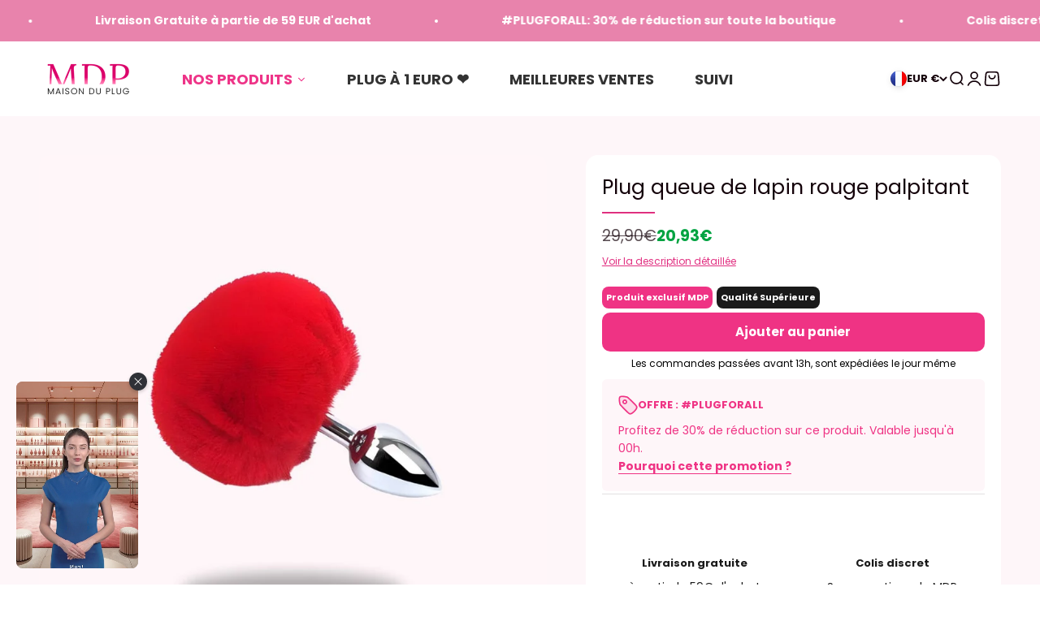

--- FILE ---
content_type: text/html; charset=utf-8
request_url: https://maison-du-plug.fr/products/plug-queue-de-lapin-rouge-palpitant
body_size: 47543
content:
<!doctype html>

<html class="no-js" lang="fr" dir="ltr">
  <head>
    	<!-- Twitter Meta Tags -->
<meta name="twitter:card" content="summary_large_image">
<meta name="twitter:image" content="http://maison-du-plug.fr/cdn/shop/files/logo_social_4cdb13cd-845c-47ac-8e18-8472640e13f4.png?v=1711037545&width=2048">
    <!-- Twitter Meta Tags -->
    
    <meta charset="utf-8">
    <meta name="viewport" content="width=device-width, initial-scale=1.0, height=device-height, minimum-scale=1.0, maximum-scale=1.0">
    <meta name="theme-color" content="#ffffff">

    <title>Plug queue de lapin rouge palpitant</title><meta name="description" content="Devenez une bête de sexe avec le plug anal queue de lapin rouge Le plug queue de lapin possède de nombreux avantages : Premièrement il est parfait pour les débutants car il est de petite taille et convient parfaitement à une préparation au sexe anal. Ensuite, il est fait pour réveiller vos instincts animaux et ainsi vo"><link rel="canonical" href="https://maison-du-plug.fr/products/plug-queue-de-lapin-rouge-palpitant"><link rel="shortcut icon" href="//maison-du-plug.fr/cdn/shop/files/favicon_c15519d7-fd66-4655-b684-04cdbe8e7964.png?v=1738453629&width=96">
      <link rel="apple-touch-icon" href="//maison-du-plug.fr/cdn/shop/files/favicon_c15519d7-fd66-4655-b684-04cdbe8e7964.png?v=1738453629&width=180"><link rel="preconnect" href="https://cdn.shopify.com">
    <link rel="preconnect" href="https://fonts.shopifycdn.com" crossorigin>
    <link rel="dns-prefetch" href="https://productreviews.shopifycdn.com"><link rel="preload" href="//maison-du-plug.fr/cdn/fonts/poppins/poppins_n7.56758dcf284489feb014a026f3727f2f20a54626.woff2" as="font" type="font/woff2" crossorigin><link rel="preload" href="//maison-du-plug.fr/cdn/fonts/poppins/poppins_n4.0ba78fa5af9b0e1a374041b3ceaadf0a43b41362.woff2" as="font" type="font/woff2" crossorigin><meta property="og:type" content="product">
  <meta property="og:title" content="Plug queue de lapin rouge palpitant">
  <meta property="product:price:amount" content="20,93">
  <meta property="product:price:currency" content="EUR"><meta property="og:image" content="http://maison-du-plug.fr/cdn/shop/files/Plugqueuedelapinrougepalpitant.jpg?v=1689770317&width=2048">
  <meta property="og:image:secure_url" content="https://maison-du-plug.fr/cdn/shop/files/Plugqueuedelapinrougepalpitant.jpg?v=1689770317&width=2048">
  <meta property="og:image:width" content="1000">
  <meta property="og:image:height" content="1000"><meta property="og:description" content="Devenez une bête de sexe avec le plug anal queue de lapin rouge Le plug queue de lapin possède de nombreux avantages : Premièrement il est parfait pour les débutants car il est de petite taille et convient parfaitement à une préparation au sexe anal. Ensuite, il est fait pour réveiller vos instincts animaux et ainsi vo"><meta property="og:url" content="https://maison-du-plug.fr/products/plug-queue-de-lapin-rouge-palpitant">
<meta property="og:site_name" content="Maison du Plug"><meta name="twitter:card" content="summary"><meta name="twitter:title" content="Plug queue de lapin rouge palpitant">
  <meta name="twitter:description" content="Devenez une bête de sexe avec le plug anal queue de lapin rouge Le plug queue de lapin possède de nombreux avantages : Premièrement il est parfait pour les débutants car il est de petite taille et convient parfaitement à une préparation au sexe anal. Ensuite, il est fait pour réveiller vos instincts animaux et ainsi vous libérer de vos gênes. Pour finir, sa finition en métal vous procurera le plus grand des plaisirs et vous permettra une multitudes d&#39;expériences différentes.  Facile à nettoyer. L&#39;essayer c&#39;est l’adopter. Qualité supérieure, garantie sans allergie. Livraison discrète ( Aucun noms ou descriptifs produit sur l&#39;emballage ) Rien n&#39;est comparable au sentiment de sécurité que vous procure la soumission à votre partenaire, surtout quand celui-ci connaît tous les aspects de votre personnalité. Parfois, une fois que nous passons la porte de la chambre à coucher, certaines"><meta name="twitter:image" content="https://maison-du-plug.fr/cdn/shop/files/Plugqueuedelapinrougepalpitant.jpg?crop=center&height=1200&v=1689770317&width=1200">
  <meta name="twitter:image:alt" content="Plug queue de lapin rouge palpitant - Maison du Plug">
  <script type="application/ld+json">
  {
    "@context": "https://schema.org",
    "@type": "Product",
    "productID": 1900934627418,
    "offers": [{
          "@type": "Offer",
          "name": "Plug queue de lapin rouge palpitant",
          "availability":"https://schema.org/InStock",
          "price": 20.93,
          "priceCurrency": "EUR",
          "priceValidUntil": "2026-01-31","sku": "45783109-without-box-4 ⎪RW-X1575_RED_S","url": "https://maison-du-plug.fr/products/plug-queue-de-lapin-rouge-palpitant?variant=40316578562200"
        }
],"brand": {
      "@type": "Brand",
      "name": "Maison du plug"
    },
    "name": "Plug queue de lapin rouge palpitant",
    "description": "Devenez une bête de sexe avec le plug anal queue de lapin rouge\n\nLe plug queue de lapin possède de nombreux avantages : Premièrement il est parfait pour les débutants car il est de petite taille et convient parfaitement à une préparation au sexe anal. Ensuite, il est fait pour réveiller vos instincts animaux et ainsi vous libérer de vos gênes. Pour finir, sa finition en métal vous procurera le plus grand des plaisirs et vous permettra une multitudes d'expériences différentes. \n\n\nFacile à nettoyer.\nL'essayer c'est l’adopter.\nQualité supérieure, garantie sans allergie.\nLivraison discrète ( Aucun noms ou descriptifs produit sur l'emballage )\n\nRien n'est comparable au sentiment de sécurité que vous procure la soumission à votre partenaire, surtout quand celui-ci connaît tous les aspects de votre personnalité. Parfois, une fois que nous passons la porte de la chambre à coucher, certaines envies coquine et perverses nous traverse l'esprit. \nAlors, pourquoi ne pas essayer le plug queue de lapin en metal pour être un mignon petit lapin et et redécouvrir votre vie sexuelle ? Que vous soyez une femme ou un homme, le plaisir est le même ! Ce nouveau genre de sex-toy est de plus en plus populaire et viennent s'inscrire dans la catégorie des jeux de PetPlay sont de plus en plus pratiqués et ce n'est pas sans raison, imiter les animaux lors de nos ébats à des vertus très excitantes et permet aux gens de libérer leur vraie nature cochonne.\n \nNotre plug queue de lapin est fabriqué en metal inoxydable de grande qualité. Ce métal peut être utilisé de très nombreuses sans s'user, il restera tout neuf très longtemps. De plus l'acier est parfait pour profiter au maximum de son plug car il peut être \n\nPasser sous l'eau chaude pour augmenter la température de celui-ci (Plus de chaleur vont vous procurer un plus grand bien être ce qui vous emmènera facilement à l'orgasme)\nMettre au congélateur ou passer sous l'eau froide ( Au contact de votre anus, le métal froid va contracter vos muscles et vous mener vers de nouvelles sensations inexplorées.) \n\nCe plug queue de lapin en metal est de plug parfait pour les débutants car sa taille est un petit format, il sera donc très facile de le faire pénétrer dans votre anus et sa forme d’ogive fera ternir le plug en place même si vos mouvements sont brusques. Mais n'ayez crainte, malgré le petit format de ces plugs, le sentiment de plénitude qu'il vous procurera sera évidemment au rendez-vous. \n \nMaintenant, passons à la partie la plus intéressante du plug queue de lapin, sa queue. Elle est en forme de pompon et varie jusqu'à 10 couleurs, du rouge sensuel en passant l'élégance noire. Vous n'avez plus qu'à choisir en fonction de votre humeur. La base comporte également un élargissement afin que le plug n'aille pas trop profondément dans votre anus. \n \n\nLongueur : 11.5cm\nLargeur de la queue  : 8cm | Largeur du plug : 2.5cm \nMatériau : Métal de grande qualité testé et approuvé. \n",
    "category": "",
    "url": "https://maison-du-plug.fr/products/plug-queue-de-lapin-rouge-palpitant",
    "sku": "45783109-without-box-4 ⎪RW-X1575_RED_S","weight": {
        "@type": "QuantitativeValue",
        "unitCode": "kg",
        "value": 0.0
      },"image": {
      "@type": "ImageObject",
      "url": "https://maison-du-plug.fr/cdn/shop/files/Plugqueuedelapinrougepalpitant.jpg?v=1689770317&width=1024",
      "image": "https://maison-du-plug.fr/cdn/shop/files/Plugqueuedelapinrougepalpitant.jpg?v=1689770317&width=1024",
      "name": "Plug queue de lapin rouge palpitant - Maison du Plug",
      "width": "1024",
      "height": "1024"
    }
  }
  </script>



  <script type="application/ld+json">
  {
    "@context": "https://schema.org",
    "@type": "BreadcrumbList",
  "itemListElement": [{
      "@type": "ListItem",
      "position": 1,
      "name": "Accueil",
      "item": "https://maison-du-plug.fr"
    },{
          "@type": "ListItem",
          "position": 2,
          "name": "Plug queue de lapin rouge palpitant",
          "item": "https://maison-du-plug.fr/products/plug-queue-de-lapin-rouge-palpitant"
        }]
  }
  </script>

<style>/* Typography (heading) */
  @font-face {
  font-family: Poppins;
  font-weight: 700;
  font-style: normal;
  font-display: fallback;
  src: url("//maison-du-plug.fr/cdn/fonts/poppins/poppins_n7.56758dcf284489feb014a026f3727f2f20a54626.woff2") format("woff2"),
       url("//maison-du-plug.fr/cdn/fonts/poppins/poppins_n7.f34f55d9b3d3205d2cd6f64955ff4b36f0cfd8da.woff") format("woff");
}

@font-face {
  font-family: Poppins;
  font-weight: 700;
  font-style: italic;
  font-display: fallback;
  src: url("//maison-du-plug.fr/cdn/fonts/poppins/poppins_i7.42fd71da11e9d101e1e6c7932199f925f9eea42d.woff2") format("woff2"),
       url("//maison-du-plug.fr/cdn/fonts/poppins/poppins_i7.ec8499dbd7616004e21155106d13837fff4cf556.woff") format("woff");
}

/* Typography (body) */
  @font-face {
  font-family: Poppins;
  font-weight: 400;
  font-style: normal;
  font-display: fallback;
  src: url("//maison-du-plug.fr/cdn/fonts/poppins/poppins_n4.0ba78fa5af9b0e1a374041b3ceaadf0a43b41362.woff2") format("woff2"),
       url("//maison-du-plug.fr/cdn/fonts/poppins/poppins_n4.214741a72ff2596839fc9760ee7a770386cf16ca.woff") format("woff");
}

@font-face {
  font-family: Poppins;
  font-weight: 400;
  font-style: italic;
  font-display: fallback;
  src: url("//maison-du-plug.fr/cdn/fonts/poppins/poppins_i4.846ad1e22474f856bd6b81ba4585a60799a9f5d2.woff2") format("woff2"),
       url("//maison-du-plug.fr/cdn/fonts/poppins/poppins_i4.56b43284e8b52fc64c1fd271f289a39e8477e9ec.woff") format("woff");
}

@font-face {
  font-family: Poppins;
  font-weight: 700;
  font-style: normal;
  font-display: fallback;
  src: url("//maison-du-plug.fr/cdn/fonts/poppins/poppins_n7.56758dcf284489feb014a026f3727f2f20a54626.woff2") format("woff2"),
       url("//maison-du-plug.fr/cdn/fonts/poppins/poppins_n7.f34f55d9b3d3205d2cd6f64955ff4b36f0cfd8da.woff") format("woff");
}

@font-face {
  font-family: Poppins;
  font-weight: 700;
  font-style: italic;
  font-display: fallback;
  src: url("//maison-du-plug.fr/cdn/fonts/poppins/poppins_i7.42fd71da11e9d101e1e6c7932199f925f9eea42d.woff2") format("woff2"),
       url("//maison-du-plug.fr/cdn/fonts/poppins/poppins_i7.ec8499dbd7616004e21155106d13837fff4cf556.woff") format("woff");
}

:root {
    /**
     * ---------------------------------------------------------------------
     * SPACING VARIABLES
     *
     * We are using a spacing inspired from frameworks like Tailwind CSS.
     * ---------------------------------------------------------------------
     */
    --spacing-0-5: 0.125rem; /* 2px */
    --spacing-1: 0.25rem; /* 4px */
    --spacing-1-5: 0.375rem; /* 6px */
    --spacing-2: 0.5rem; /* 8px */
    --spacing-2-5: 0.625rem; /* 10px */
    --spacing-3: 0.75rem; /* 12px */
    --spacing-3-5: 0.875rem; /* 14px */
    --spacing-4: 1rem; /* 16px */
    --spacing-4-5: 1.125rem; /* 18px */
    --spacing-5: 1.25rem; /* 20px */
    --spacing-5-5: 1.375rem; /* 22px */
    --spacing-6: 1.5rem; /* 24px */
    --spacing-6-5: 1.625rem; /* 26px */
    --spacing-7: 1.75rem; /* 28px */
    --spacing-7-5: 1.875rem; /* 30px */
    --spacing-8: 2rem; /* 32px */
    --spacing-8-5: 2.125rem; /* 34px */
    --spacing-9: 2.25rem; /* 36px */
    --spacing-9-5: 2.375rem; /* 38px */
    --spacing-10: 2.5rem; /* 40px */
    --spacing-11: 2.75rem; /* 44px */
    --spacing-12: 3rem; /* 48px */
    --spacing-14: 3.5rem; /* 56px */
    --spacing-16: 4rem; /* 64px */
    --spacing-18: 4.5rem; /* 72px */
    --spacing-20: 5rem; /* 80px */
    --spacing-24: 6rem; /* 96px */
    --spacing-28: 7rem; /* 112px */
    --spacing-32: 8rem; /* 128px */
    --spacing-36: 9rem; /* 144px */
    --spacing-40: 10rem; /* 160px */
    --spacing-44: 11rem; /* 176px */
    --spacing-48: 12rem; /* 192px */
    --spacing-52: 13rem; /* 208px */
    --spacing-56: 14rem; /* 224px */
    --spacing-60: 15rem; /* 240px */
    --spacing-64: 16rem; /* 256px */
    --spacing-72: 18rem; /* 288px */
    --spacing-80: 20rem; /* 320px */
    --spacing-96: 24rem; /* 384px */

    /* Container */
    --container-max-width: 1600px;
    --container-narrow-max-width: 1350px;
    --container-gutter: var(--spacing-5);
    --section-outer-spacing-block: var(--spacing-8);
    --section-inner-max-spacing-block: var(--spacing-8);
    --section-inner-spacing-inline: var(--container-gutter);
    --section-stack-spacing-block: var(--spacing-8);

    /* Grid gutter */
    --grid-gutter: var(--spacing-5);

    /* Product list settings */
    --product-list-row-gap: var(--spacing-8);
    --product-list-column-gap: var(--grid-gutter);

    /* Form settings */
    --input-gap: var(--spacing-2);
    --input-height: 2.625rem;
    --input-padding-inline: var(--spacing-4);

    /* Other sizes */
    --sticky-area-height: calc(var(--sticky-announcement-bar-enabled, 0) * var(--announcement-bar-height, 0px) + var(--sticky-header-enabled, 0) * var(--header-height, 0px));

    /* RTL support */
    --transform-logical-flip: 1;
    --transform-origin-start: left;
    --transform-origin-end: right;

    /**
     * ---------------------------------------------------------------------
     * TYPOGRAPHY
     * ---------------------------------------------------------------------
     */

    /* Font properties */
    --heading-font-family: Poppins, sans-serif;
    --heading-font-weight: 700;
    --heading-font-style: normal;
    --heading-text-transform: normal;
    --heading-letter-spacing: 0.0em;
    --text-font-family: Poppins, sans-serif;
    --text-font-weight: 400;
    --text-font-style: normal;
    --text-letter-spacing: 0.0em;

    /* Font sizes */
    --text-h0: 2.5rem;
    --text-h1: 1.75rem;
    --text-h2: 1.5rem;
    --text-h3: 1.375rem;
    --text-h4: 1.125rem;
    --text-h5: 1.125rem;
    --text-h6: 1rem;
    --text-xs: 0.75rem;
    --text-sm: 0.8125rem;
    --text-base: 0.9375rem;
    --text-lg: 1.1875rem;

    /**
     * ---------------------------------------------------------------------
     * COLORS
     * ---------------------------------------------------------------------
     */

    /* Color settings */--accent: 239 51 132;
    --text-primary: 19 1 9;
    --background-primary: 255 255 255;
    --dialog-background: 255 255 255;
    --border-color: var(--text-color, var(--text-primary)) / 0.12;

    /* Button colors */
    --button-background-primary: 239 51 132;
    --button-text-primary: 255 255 255;
    --button-background-secondary: 26 26 26;
    --button-text-secondary: 255 255 255;

    /* Status colors */
    --success-background: 224 244 232;
    --success-text: 0 163 65;
    --warning-background: 255 246 233;
    --warning-text: 255 183 74;
    --error-background: 254 231 231;
    --error-text: 248 58 58;

    /* Product colors */
    --on-sale-text: 0 163 65;
    --on-sale-badge-background: 0 163 65;
    --on-sale-badge-text: 255 255 255;
    --sold-out-badge-background: 19 1 9;
    --sold-out-badge-text: 255 255 255;
    --primary-badge-background: 239 51 132;
    --primary-badge-text: 255 255 255;
    --star-color: 239 51 132;
    --product-card-background: 255 255 255;
    --product-card-text: 19 1 9;

    /* Header colors */
    --header-background: 255 255 255;
    --header-text: 19 1 9;

    /* Footer colors */
    --footer-background: 19 1 9;
    --footer-text: 255 255 255;

    /* Rounded variables (used for border radius) */
    --rounded-xs: 0.25rem;
    --rounded-sm: 0.375rem;
    --rounded: 0.75rem;
    --rounded-lg: 1.5rem;
    --rounded-full: 9999px;

    --rounded-button: 0.625rem;
    --rounded-input: 0.5rem;

    /* Box shadow */
    --shadow-sm: 0 2px 8px rgb(var(--text-primary) / 0.0);
    --shadow: 0 5px 15px rgb(var(--text-primary) / 0.0);
    --shadow-md: 0 5px 30px rgb(var(--text-primary) / 0.0);
    --shadow-block: 0px 18px 50px rgb(var(--text-primary) / 0.0);

    /**
     * ---------------------------------------------------------------------
     * OTHER
     * ---------------------------------------------------------------------
     */

    --cursor-close-svg-url: url(//maison-du-plug.fr/cdn/shop/t/66/assets/cursor-close.svg?v=147174565022153725511714485671);
    --cursor-zoom-in-svg-url: url(//maison-du-plug.fr/cdn/shop/t/66/assets/cursor-zoom-in.svg?v=154953035094101115921714485671);
    --cursor-zoom-out-svg-url: url(//maison-du-plug.fr/cdn/shop/t/66/assets/cursor-zoom-out.svg?v=16155520337305705181714485671);
    --checkmark-svg-url: url(//maison-du-plug.fr/cdn/shop/t/66/assets/checkmark.svg?v=77552481021870063511714485671);
  }

  [dir="rtl"]:root {
    /* RTL support */
    --transform-logical-flip: -1;
    --transform-origin-start: right;
    --transform-origin-end: left;
  }

  @media screen and (min-width: 700px) {
    :root {
      /* Typography (font size) */
      --text-h0: 3.25rem;
      --text-h1: 2.25rem;
      --text-h2: 1.75rem;
      --text-h3: 1.625rem;
      --text-h4: 1.25rem;
      --text-h5: 1.25rem;
      --text-h6: 1.125rem;

      --text-xs: 0.6875rem;
      --text-sm: 0.8125rem;
      --text-base: 0.9375rem;
      --text-lg: 1.1875rem;

      /* Spacing */
      --container-gutter: 2rem;
      --section-outer-spacing-block: var(--spacing-12);
      --section-inner-max-spacing-block: var(--spacing-10);
      --section-inner-spacing-inline: var(--spacing-12);
      --section-stack-spacing-block: var(--spacing-10);

      /* Grid gutter */
      --grid-gutter: var(--spacing-6);

      /* Product list settings */
      --product-list-row-gap: var(--spacing-12);

      /* Form settings */
      --input-gap: 1rem;
      --input-height: 3.125rem;
      --input-padding-inline: var(--spacing-5);
    }
  }

  @media screen and (min-width: 1000px) {
    :root {
      /* Spacing settings */
      --container-gutter: var(--spacing-12);
      --section-outer-spacing-block: var(--spacing-14);
      --section-inner-max-spacing-block: var(--spacing-12);
      --section-inner-spacing-inline: var(--spacing-16);
      --section-stack-spacing-block: var(--spacing-10);
    }
  }

  @media screen and (min-width: 1150px) {
    :root {
      /* Spacing settings */
      --container-gutter: var(--spacing-12);
      --section-outer-spacing-block: var(--spacing-14);
      --section-inner-max-spacing-block: var(--spacing-12);
      --section-inner-spacing-inline: var(--spacing-16);
      --section-stack-spacing-block: var(--spacing-12);
    }
  }

  @media screen and (min-width: 1400px) {
    :root {
      /* Typography (font size) */
      --text-h0: 4rem;
      --text-h1: 3rem;
      --text-h2: 2.5rem;
      --text-h3: 1.75rem;
      --text-h4: 1.5rem;
      --text-h5: 1.25rem;
      --text-h6: 1.25rem;

      --section-outer-spacing-block: var(--spacing-16);
      --section-inner-max-spacing-block: var(--spacing-14);
      --section-inner-spacing-inline: var(--spacing-18);
    }
  }

  @media screen and (min-width: 1600px) {
    :root {
      --section-outer-spacing-block: var(--spacing-16);
      --section-inner-max-spacing-block: var(--spacing-16);
      --section-inner-spacing-inline: var(--spacing-20);
    }
  }

  /**
   * ---------------------------------------------------------------------
   * LIQUID DEPENDANT CSS
   *
   * Our main CSS is Liquid free, but some very specific features depend on
   * theme settings, so we have them here
   * ---------------------------------------------------------------------
   */@media screen and (pointer: fine) {
        .button:not([disabled]):hover, .btn:not([disabled]):hover, .shopify-payment-button__button--unbranded:not([disabled]):hover {
          --button-background-opacity: 0.85;
        }

        .button--subdued:not([disabled]):hover {
          --button-background: var(--text-color) / .05 !important;
        }
      }</style><script>
  document.documentElement.classList.replace('no-js', 'js');

  // This allows to expose several variables to the global scope, to be used in scripts
  window.themeVariables = {
    settings: {
      showPageTransition: true,
      headingApparition: "none",
      pageType: "product",
      moneyFormat: "{{amount_with_comma_separator}}€",
      moneyWithCurrencyFormat: "€{{amount_with_comma_separator}} EUR",
      currencyCodeEnabled: false,
      cartType: "popover",
      showDiscount: false,
      discountMode: "saving"
    },

    strings: {
      accessibilityClose: "Fermer",
      accessibilityNext: "Suivant",
      accessibilityPrevious: "Précédent",
      addToCartButton: "Ajouter au panier",
      soldOutButton: "En rupture",
      preOrderButton: "Pré-commander",
      unavailableButton: "Indisponible",
      closeGallery: "Fermer la galerie",
      zoomGallery: "Zoomer sur l\u0026#39;image",
      errorGallery: "L\u0026#39;image ne peut pas etre chargée",
      soldOutBadge: "En rupture",
      discountBadge: "Economisez @@",
      sku: "SKU:",
      searchNoResults: "Aucun résultat ne correspond à votre recherche.",
      addOrderNote: "Ajouter une note",
      editOrderNote: "Modifier la note",
      shippingEstimatorNoResults: "Nous ne livrons pas à votre adresse.",
      shippingEstimatorOneResult: "Il y a un résultat pour votre adresse :",
      shippingEstimatorMultipleResults: "Il y a plusieurs résultats pour votre adresse :",
      shippingEstimatorError: "Impossible d\u0026#39;estimer les frais de livraison :"
    },

    breakpoints: {
      'sm': 'screen and (min-width: 700px)',
      'md': 'screen and (min-width: 1000px)',
      'lg': 'screen and (min-width: 1150px)',
      'xl': 'screen and (min-width: 1400px)',

      'sm-max': 'screen and (max-width: 699px)',
      'md-max': 'screen and (max-width: 999px)',
      'lg-max': 'screen and (max-width: 1149px)',
      'xl-max': 'screen and (max-width: 1399px)'
    }
  };window.addEventListener('DOMContentLoaded', () => {
      const isReloaded = (window.performance.navigation && window.performance.navigation.type === 1) || window.performance.getEntriesByType('navigation').map((nav) => nav.type).includes('reload');

      if ('animate' in document.documentElement && window.matchMedia('(prefers-reduced-motion: no-preference)').matches && document.referrer.includes(location.host) && !isReloaded) {
        document.body.animate({opacity: [0, 1]}, {duration: 115, fill: 'forwards'});
      }
    });

    window.addEventListener('pageshow', (event) => {
      document.body.classList.remove('page-transition');

      if (event.persisted) {
        document.body.animate({opacity: [0, 1]}, {duration: 0, fill: 'forwards'});
      }
    });// For detecting native share
  document.documentElement.classList.add(`native-share--${navigator.share ? 'enabled' : 'disabled'}`);// We save the product ID in local storage to be eventually used for recently viewed section
    try {
      const recentlyViewedProducts = new Set(JSON.parse(localStorage.getItem('theme:recently-viewed-products') || '[]'));

      recentlyViewedProducts.delete(1900934627418); // Delete first to re-move the product
      recentlyViewedProducts.add(1900934627418);

      localStorage.setItem('theme:recently-viewed-products', JSON.stringify(Array.from(recentlyViewedProducts.values()).reverse()));
    } catch (e) {
      // Safari in private mode does not allow setting item, we silently fail
    }</script><script defer type="module" src="//maison-du-plug.fr/cdn/shop/t/66/assets/vendor.min.js?v=20880576495916334881714485671"></script>
    <script defer type="module" src="//maison-du-plug.fr/cdn/shop/t/66/assets/theme.js?v=144265092205362594001714485789"></script>
    <script defer type="module" src="//maison-du-plug.fr/cdn/shop/t/66/assets/sections.js?v=144486803187240188861714485824"></script>

    <script>window.performance && window.performance.mark && window.performance.mark('shopify.content_for_header.start');</script><meta name="google-site-verification" content="0MncyAsFIPvGHtbnKRxlvWam6Uhp54RRyLbvMMStywY">
<meta id="shopify-digital-wallet" name="shopify-digital-wallet" content="/7102759002/digital_wallets/dialog">
<link rel="alternate" type="application/json+oembed" href="https://maison-du-plug.fr/products/plug-queue-de-lapin-rouge-palpitant.oembed">
<script async="async" src="/checkouts/internal/preloads.js?locale=fr-FR"></script>
<script id="shopify-features" type="application/json">{"accessToken":"8e63f631ab58ecc15f93e26e32a51875","betas":["rich-media-storefront-analytics"],"domain":"maison-du-plug.fr","predictiveSearch":true,"shopId":7102759002,"locale":"fr"}</script>
<script>var Shopify = Shopify || {};
Shopify.shop = "maison-du-plug.myshopify.com";
Shopify.locale = "fr";
Shopify.currency = {"active":"EUR","rate":"1.0"};
Shopify.country = "FR";
Shopify.theme = {"name":"TEMPORAIRE - MDP 2.0","id":162957623636,"schema_name":"Impact","schema_version":"4.3.4","theme_store_id":1190,"role":"main"};
Shopify.theme.handle = "null";
Shopify.theme.style = {"id":null,"handle":null};
Shopify.cdnHost = "maison-du-plug.fr/cdn";
Shopify.routes = Shopify.routes || {};
Shopify.routes.root = "/";</script>
<script type="module">!function(o){(o.Shopify=o.Shopify||{}).modules=!0}(window);</script>
<script>!function(o){function n(){var o=[];function n(){o.push(Array.prototype.slice.apply(arguments))}return n.q=o,n}var t=o.Shopify=o.Shopify||{};t.loadFeatures=n(),t.autoloadFeatures=n()}(window);</script>
<script id="shop-js-analytics" type="application/json">{"pageType":"product"}</script>
<script defer="defer" async type="module" src="//maison-du-plug.fr/cdn/shopifycloud/shop-js/modules/v2/client.init-shop-cart-sync_INwxTpsh.fr.esm.js"></script>
<script defer="defer" async type="module" src="//maison-du-plug.fr/cdn/shopifycloud/shop-js/modules/v2/chunk.common_YNAa1F1g.esm.js"></script>
<script type="module">
  await import("//maison-du-plug.fr/cdn/shopifycloud/shop-js/modules/v2/client.init-shop-cart-sync_INwxTpsh.fr.esm.js");
await import("//maison-du-plug.fr/cdn/shopifycloud/shop-js/modules/v2/chunk.common_YNAa1F1g.esm.js");

  window.Shopify.SignInWithShop?.initShopCartSync?.({"fedCMEnabled":true,"windoidEnabled":true});

</script>
<script>(function() {
  var isLoaded = false;
  function asyncLoad() {
    if (isLoaded) return;
    isLoaded = true;
    var urls = ["https:\/\/cdn.wheelio-app.com\/app\/index.min.js?version=20251118080645537\u0026shop=maison-du-plug.myshopify.com","https:\/\/ufe.helixo.co\/scripts\/sdk.min.js?shop=maison-du-plug.myshopify.com"];
    for (var i = 0; i < urls.length; i++) {
      var s = document.createElement('script');
      s.type = 'text/javascript';
      s.async = true;
      s.src = urls[i];
      var x = document.getElementsByTagName('script')[0];
      x.parentNode.insertBefore(s, x);
    }
  };
  if(window.attachEvent) {
    window.attachEvent('onload', asyncLoad);
  } else {
    window.addEventListener('load', asyncLoad, false);
  }
})();</script>
<script id="__st">var __st={"a":7102759002,"offset":3600,"reqid":"562706c9-278e-4250-9013-a5e0cb3db396-1768969151","pageurl":"maison-du-plug.fr\/products\/plug-queue-de-lapin-rouge-palpitant","u":"7a95c5bbdec4","p":"product","rtyp":"product","rid":1900934627418};</script>
<script>window.ShopifyPaypalV4VisibilityTracking = true;</script>
<script id="captcha-bootstrap">!function(){'use strict';const t='contact',e='account',n='new_comment',o=[[t,t],['blogs',n],['comments',n],[t,'customer']],c=[[e,'customer_login'],[e,'guest_login'],[e,'recover_customer_password'],[e,'create_customer']],r=t=>t.map((([t,e])=>`form[action*='/${t}']:not([data-nocaptcha='true']) input[name='form_type'][value='${e}']`)).join(','),a=t=>()=>t?[...document.querySelectorAll(t)].map((t=>t.form)):[];function s(){const t=[...o],e=r(t);return a(e)}const i='password',u='form_key',d=['recaptcha-v3-token','g-recaptcha-response','h-captcha-response',i],f=()=>{try{return window.sessionStorage}catch{return}},m='__shopify_v',_=t=>t.elements[u];function p(t,e,n=!1){try{const o=window.sessionStorage,c=JSON.parse(o.getItem(e)),{data:r}=function(t){const{data:e,action:n}=t;return t[m]||n?{data:e,action:n}:{data:t,action:n}}(c);for(const[e,n]of Object.entries(r))t.elements[e]&&(t.elements[e].value=n);n&&o.removeItem(e)}catch(o){console.error('form repopulation failed',{error:o})}}const l='form_type',E='cptcha';function T(t){t.dataset[E]=!0}const w=window,h=w.document,L='Shopify',v='ce_forms',y='captcha';let A=!1;((t,e)=>{const n=(g='f06e6c50-85a8-45c8-87d0-21a2b65856fe',I='https://cdn.shopify.com/shopifycloud/storefront-forms-hcaptcha/ce_storefront_forms_captcha_hcaptcha.v1.5.2.iife.js',D={infoText:'Protégé par hCaptcha',privacyText:'Confidentialité',termsText:'Conditions'},(t,e,n)=>{const o=w[L][v],c=o.bindForm;if(c)return c(t,g,e,D).then(n);var r;o.q.push([[t,g,e,D],n]),r=I,A||(h.body.append(Object.assign(h.createElement('script'),{id:'captcha-provider',async:!0,src:r})),A=!0)});var g,I,D;w[L]=w[L]||{},w[L][v]=w[L][v]||{},w[L][v].q=[],w[L][y]=w[L][y]||{},w[L][y].protect=function(t,e){n(t,void 0,e),T(t)},Object.freeze(w[L][y]),function(t,e,n,w,h,L){const[v,y,A,g]=function(t,e,n){const i=e?o:[],u=t?c:[],d=[...i,...u],f=r(d),m=r(i),_=r(d.filter((([t,e])=>n.includes(e))));return[a(f),a(m),a(_),s()]}(w,h,L),I=t=>{const e=t.target;return e instanceof HTMLFormElement?e:e&&e.form},D=t=>v().includes(t);t.addEventListener('submit',(t=>{const e=I(t);if(!e)return;const n=D(e)&&!e.dataset.hcaptchaBound&&!e.dataset.recaptchaBound,o=_(e),c=g().includes(e)&&(!o||!o.value);(n||c)&&t.preventDefault(),c&&!n&&(function(t){try{if(!f())return;!function(t){const e=f();if(!e)return;const n=_(t);if(!n)return;const o=n.value;o&&e.removeItem(o)}(t);const e=Array.from(Array(32),(()=>Math.random().toString(36)[2])).join('');!function(t,e){_(t)||t.append(Object.assign(document.createElement('input'),{type:'hidden',name:u})),t.elements[u].value=e}(t,e),function(t,e){const n=f();if(!n)return;const o=[...t.querySelectorAll(`input[type='${i}']`)].map((({name:t})=>t)),c=[...d,...o],r={};for(const[a,s]of new FormData(t).entries())c.includes(a)||(r[a]=s);n.setItem(e,JSON.stringify({[m]:1,action:t.action,data:r}))}(t,e)}catch(e){console.error('failed to persist form',e)}}(e),e.submit())}));const S=(t,e)=>{t&&!t.dataset[E]&&(n(t,e.some((e=>e===t))),T(t))};for(const o of['focusin','change'])t.addEventListener(o,(t=>{const e=I(t);D(e)&&S(e,y())}));const B=e.get('form_key'),M=e.get(l),P=B&&M;t.addEventListener('DOMContentLoaded',(()=>{const t=y();if(P)for(const e of t)e.elements[l].value===M&&p(e,B);[...new Set([...A(),...v().filter((t=>'true'===t.dataset.shopifyCaptcha))])].forEach((e=>S(e,t)))}))}(h,new URLSearchParams(w.location.search),n,t,e,['guest_login'])})(!0,!0)}();</script>
<script integrity="sha256-4kQ18oKyAcykRKYeNunJcIwy7WH5gtpwJnB7kiuLZ1E=" data-source-attribution="shopify.loadfeatures" defer="defer" src="//maison-du-plug.fr/cdn/shopifycloud/storefront/assets/storefront/load_feature-a0a9edcb.js" crossorigin="anonymous"></script>
<script data-source-attribution="shopify.dynamic_checkout.dynamic.init">var Shopify=Shopify||{};Shopify.PaymentButton=Shopify.PaymentButton||{isStorefrontPortableWallets:!0,init:function(){window.Shopify.PaymentButton.init=function(){};var t=document.createElement("script");t.src="https://maison-du-plug.fr/cdn/shopifycloud/portable-wallets/latest/portable-wallets.fr.js",t.type="module",document.head.appendChild(t)}};
</script>
<script data-source-attribution="shopify.dynamic_checkout.buyer_consent">
  function portableWalletsHideBuyerConsent(e){var t=document.getElementById("shopify-buyer-consent"),n=document.getElementById("shopify-subscription-policy-button");t&&n&&(t.classList.add("hidden"),t.setAttribute("aria-hidden","true"),n.removeEventListener("click",e))}function portableWalletsShowBuyerConsent(e){var t=document.getElementById("shopify-buyer-consent"),n=document.getElementById("shopify-subscription-policy-button");t&&n&&(t.classList.remove("hidden"),t.removeAttribute("aria-hidden"),n.addEventListener("click",e))}window.Shopify?.PaymentButton&&(window.Shopify.PaymentButton.hideBuyerConsent=portableWalletsHideBuyerConsent,window.Shopify.PaymentButton.showBuyerConsent=portableWalletsShowBuyerConsent);
</script>
<script data-source-attribution="shopify.dynamic_checkout.cart.bootstrap">document.addEventListener("DOMContentLoaded",(function(){function t(){return document.querySelector("shopify-accelerated-checkout-cart, shopify-accelerated-checkout")}if(t())Shopify.PaymentButton.init();else{new MutationObserver((function(e,n){t()&&(Shopify.PaymentButton.init(),n.disconnect())})).observe(document.body,{childList:!0,subtree:!0})}}));
</script>
<script id='scb4127' type='text/javascript' async='' src='https://maison-du-plug.fr/cdn/shopifycloud/privacy-banner/storefront-banner.js'></script><link id="shopify-accelerated-checkout-styles" rel="stylesheet" media="screen" href="https://maison-du-plug.fr/cdn/shopifycloud/portable-wallets/latest/accelerated-checkout-backwards-compat.css" crossorigin="anonymous">
<style id="shopify-accelerated-checkout-cart">
        #shopify-buyer-consent {
  margin-top: 1em;
  display: inline-block;
  width: 100%;
}

#shopify-buyer-consent.hidden {
  display: none;
}

#shopify-subscription-policy-button {
  background: none;
  border: none;
  padding: 0;
  text-decoration: underline;
  font-size: inherit;
  cursor: pointer;
}

#shopify-subscription-policy-button::before {
  box-shadow: none;
}

      </style>

<script>window.performance && window.performance.mark && window.performance.mark('shopify.content_for_header.end');</script>
<link href="//maison-du-plug.fr/cdn/shop/t/66/assets/theme.css?v=156973749753503157931715965691" rel="stylesheet" type="text/css" media="all" /><script defer id="docapp-cart">window.docappCart = {"note":null,"attributes":{},"original_total_price":0,"total_price":0,"total_discount":0,"total_weight":0.0,"item_count":0,"items":[],"requires_shipping":false,"currency":"EUR","items_subtotal_price":0,"cart_level_discount_applications":[],"checkout_charge_amount":0}; window.docappCart.currency = "EUR"; window.docappCart.shop_currency = "EUR";</script>
<script defer id="docapp-free-item-speedup">
(() => { if (!document.documentElement.innerHTML.includes('\\/shop' + '\\/js' + '\\/free-gift-cart-upsell-pro.min.js') || window.freeGiftCartUpsellProAppLoaded) return; let script = document.createElement('script'); script.src = "https://d2fk970j0emtue.cloudfront.net/shop/js/free-gift-cart-upsell-pro.min.js?shop=maison-du-plug.myshopify.com"; document.getElementById('docapp-free-item-speedup').after(script); })();
</script>
    
    <!-- Hotjar Tracking Code for https://maison-du-plug.fr -->
<script>
    (function(h,o,t,j,a,r){
        h.hj=h.hj||function(){(h.hj.q=h.hj.q||[]).push(arguments)};
        h._hjSettings={hjid:3686922,hjsv:6};
        a=o.getElementsByTagName('head')[0];
        r=o.createElement('script');r.async=1;
        r.src=t+h._hjSettings.hjid+j+h._hjSettings.hjsv;
        a.appendChild(r);
    })(window,document,'https://static.hotjar.com/c/hotjar-','.js?sv=');
</script>



    

    

    
  
<!-- BEGIN app block: shopify://apps/wisereviews-reviews-importer/blocks/wise-reviews/9ef986f0-166f-4cdf-8a67-c9585e8df5a9 -->
<script>
  window.wiseReviewsWidgetSettings = {"theme":"light","lazy_load":true,"star_color":"#0c0c0c","star_rating":{"mobile_format":"average_reviews_count","desktop_format":"average_reviews_count","container_class":"rating","hide_if_no_review":true},"reviews_text":"Avis","primary_color":"rose","verified_text":"Vérifié","read_less_text":"Masquer","read_more_text":"Voir la suite","product_reviews":{"layout":"list","star_text":"Avis","name_label":"Prénom & Âge","card_border":"shadow","email_label":"Email*","hide_sort_by":false,"rating_label":"Note*","sort_by_label":"Trier par","container_class":null,"default_sort_by":"RECOMMENDED","name_placeholder":"Entrez votre prénom et votre âge","email_placeholder":"Entrez votre adresse e-mail","hide_review_media":false,"review_body_label":"Texte de l’avis","helpful_count_text":"[helpful_count] j’aime","hide_reviews_count":false,"review_title_label":"Titre de l’avis","helpful_button_text":"J’aime","reviewer_photo_label":"Votre photo (optionnel)","star_rating_position":"top_of_review_card","shop_reviews_tab_text":"Avis sur la boutique","show_more_button_text":"Voir plus","thank_you_banner_text":"Thank you! Your review has been submitted.","review_body_placeholder":"Écrivez votre avis…","product_reviews_tab_text":"Avis sur le produit","review_title_placeholder":"Écrivez le titre de votre avis","sort_by_recommended_text":"Recommandé","upload_media_button_text":"Télécharger une photo du produit","sort_by_latest_first_text":"Récent en premier","sort_by_most_helpful_text":"Les plus sincères","sort_by_oldest_first_text":"Vieux en premier","submit_review_button_text":"Envoyer l’avis","reviewer_photo_button_text":"Télécharger une photo de profil","sort_by_lowest_rating_text":"Note la plus basse","write_a_review_button_text":"Écrire un avis","sort_by_highest_rating_text":"Note la plus haute","hide_review_media_beside_cta":false,"indicates_required_field_text":"*signale un champ obligatoire","number_of_reviews_per_page_mobile":"5","number_of_reviews_per_page_desktop":"10"},"featured_reviews":{"auto_play":false,"touch_move":false,"card_border":"shadow","container_class":null,"show_review_media":false,"show_product_name_if_available":false},"show_review_date":false,"show_review_title":true,"hide_reviewer_photo":false,"no_reviews_available_text":"Aucun avis pour l’instant"};
  window.appEmbedEnabled = true;
  window.wiseReviewsLastUpdated = "2026-01-06 10:37:56";
</script>


<!-- END app block --><!-- BEGIN app block: shopify://apps/frequently-bought/blocks/app-embed-block/b1a8cbea-c844-4842-9529-7c62dbab1b1f --><script>
    window.codeblackbelt = window.codeblackbelt || {};
    window.codeblackbelt.shop = window.codeblackbelt.shop || 'maison-du-plug.myshopify.com';
    
        window.codeblackbelt.productId = 1900934627418;</script><script src="//cdn.codeblackbelt.com/widgets/frequently-bought-together/main.min.js?version=2026012105+0100" async></script>
 <!-- END app block --><!-- BEGIN app block: shopify://apps/ufe-cross-sell-upsell-bundle/blocks/app-embed/588d2ac5-62f3-4ccd-8638-da98ec61fa90 -->



<script>
  window.isUfeInstalled = true;
  
  window.ufeStore = {
    collections: [606490034516,635762082132,635763622228,618324590932,635762049364,635763654996,615422296404,91707605082,613823742292,91755249754,92358508634,630681534804],
    tags: 'lapin,metal'.split(','),
    selectedVariantId: 40316578562200,
    moneyFormat: "{{amount_with_comma_separator}}€",
    moneyFormatWithCurrency: "€{{amount_with_comma_separator}} EUR",
    currency: "EUR",
    customerId: null,
    productAvailable: true,
    productMapping: [],
    meta: {
        pageType: 'product' ,
        productId: 1900934627418 ,
        selectedVariantId: 40316578562200,
        collectionId: null
    }
  }
  


  
    window.ufeStore.cartTotal = 0;
    window.ufeStore.cart = {"note":null,"attributes":{},"original_total_price":0,"total_price":0,"total_discount":0,"total_weight":0.0,"item_count":0,"items":[],"requires_shipping":false,"currency":"EUR","items_subtotal_price":0,"cart_level_discount_applications":[],"checkout_charge_amount":0},
    
  

   window.ufeStore.localization = {};
  
  

  window.ufeStore.localization.availableCountries = ["AD","BE","CY","ES","FR","IE","IT","LU","PT","GB","CH"];
  window.ufeStore.localization.availableLanguages = ["fr"];

  console.log("%c UFE: Funnel Engines ⚡️ Full Throttle 🦾😎!", 'font-weight: bold; letter-spacing: 2px; font-family: system-ui, -apple-system, BlinkMacSystemFont, "Segoe UI", "Roboto", "Oxygen", "Ubuntu", Arial, sans-serif;font-size: 20px;color: rgb(25, 124, 255); text-shadow: 1px 1px 0 rgb(62, 246, 255)');
  console.log(`%c \n Funnels on Maison du Plug is powered by Upsell Funnel Engine. \n  \n   → Positive ROI Guaranteed \n   → #1 Upsell Funnel App\n   → Increased AOV & LTV\n   → All-In-One Upsell & Cross Sell\n  \n Know more: https://helixo.co/ufe \n\n  \n  `,'font-size: 12px;font-family: monospace;padding: 1px 2px;line-height: 1');
   
</script>


<script async src="https://ufe.helixo.co/scripts/app-core.min.js?shop=maison-du-plug.myshopify.com"></script><!-- END app block --><script src="https://cdn.shopify.com/extensions/019ba36a-dbea-7190-a3e7-658a1266a630/my-app-39/assets/extension.js" type="text/javascript" defer="defer"></script>
<link href="https://cdn.shopify.com/extensions/019ba36a-dbea-7190-a3e7-658a1266a630/my-app-39/assets/extension-style.css" rel="stylesheet" type="text/css" media="all">
<script src="https://cdn.shopify.com/extensions/019b8d54-2388-79d8-becc-d32a3afe2c7a/omnisend-50/assets/omnisend-in-shop.js" type="text/javascript" defer="defer"></script>
<link href="https://monorail-edge.shopifysvc.com" rel="dns-prefetch">
<script>(function(){if ("sendBeacon" in navigator && "performance" in window) {try {var session_token_from_headers = performance.getEntriesByType('navigation')[0].serverTiming.find(x => x.name == '_s').description;} catch {var session_token_from_headers = undefined;}var session_cookie_matches = document.cookie.match(/_shopify_s=([^;]*)/);var session_token_from_cookie = session_cookie_matches && session_cookie_matches.length === 2 ? session_cookie_matches[1] : "";var session_token = session_token_from_headers || session_token_from_cookie || "";function handle_abandonment_event(e) {var entries = performance.getEntries().filter(function(entry) {return /monorail-edge.shopifysvc.com/.test(entry.name);});if (!window.abandonment_tracked && entries.length === 0) {window.abandonment_tracked = true;var currentMs = Date.now();var navigation_start = performance.timing.navigationStart;var payload = {shop_id: 7102759002,url: window.location.href,navigation_start,duration: currentMs - navigation_start,session_token,page_type: "product"};window.navigator.sendBeacon("https://monorail-edge.shopifysvc.com/v1/produce", JSON.stringify({schema_id: "online_store_buyer_site_abandonment/1.1",payload: payload,metadata: {event_created_at_ms: currentMs,event_sent_at_ms: currentMs}}));}}window.addEventListener('pagehide', handle_abandonment_event);}}());</script>
<script id="web-pixels-manager-setup">(function e(e,d,r,n,o){if(void 0===o&&(o={}),!Boolean(null===(a=null===(i=window.Shopify)||void 0===i?void 0:i.analytics)||void 0===a?void 0:a.replayQueue)){var i,a;window.Shopify=window.Shopify||{};var t=window.Shopify;t.analytics=t.analytics||{};var s=t.analytics;s.replayQueue=[],s.publish=function(e,d,r){return s.replayQueue.push([e,d,r]),!0};try{self.performance.mark("wpm:start")}catch(e){}var l=function(){var e={modern:/Edge?\/(1{2}[4-9]|1[2-9]\d|[2-9]\d{2}|\d{4,})\.\d+(\.\d+|)|Firefox\/(1{2}[4-9]|1[2-9]\d|[2-9]\d{2}|\d{4,})\.\d+(\.\d+|)|Chrom(ium|e)\/(9{2}|\d{3,})\.\d+(\.\d+|)|(Maci|X1{2}).+ Version\/(15\.\d+|(1[6-9]|[2-9]\d|\d{3,})\.\d+)([,.]\d+|)( \(\w+\)|)( Mobile\/\w+|) Safari\/|Chrome.+OPR\/(9{2}|\d{3,})\.\d+\.\d+|(CPU[ +]OS|iPhone[ +]OS|CPU[ +]iPhone|CPU IPhone OS|CPU iPad OS)[ +]+(15[._]\d+|(1[6-9]|[2-9]\d|\d{3,})[._]\d+)([._]\d+|)|Android:?[ /-](13[3-9]|1[4-9]\d|[2-9]\d{2}|\d{4,})(\.\d+|)(\.\d+|)|Android.+Firefox\/(13[5-9]|1[4-9]\d|[2-9]\d{2}|\d{4,})\.\d+(\.\d+|)|Android.+Chrom(ium|e)\/(13[3-9]|1[4-9]\d|[2-9]\d{2}|\d{4,})\.\d+(\.\d+|)|SamsungBrowser\/([2-9]\d|\d{3,})\.\d+/,legacy:/Edge?\/(1[6-9]|[2-9]\d|\d{3,})\.\d+(\.\d+|)|Firefox\/(5[4-9]|[6-9]\d|\d{3,})\.\d+(\.\d+|)|Chrom(ium|e)\/(5[1-9]|[6-9]\d|\d{3,})\.\d+(\.\d+|)([\d.]+$|.*Safari\/(?![\d.]+ Edge\/[\d.]+$))|(Maci|X1{2}).+ Version\/(10\.\d+|(1[1-9]|[2-9]\d|\d{3,})\.\d+)([,.]\d+|)( \(\w+\)|)( Mobile\/\w+|) Safari\/|Chrome.+OPR\/(3[89]|[4-9]\d|\d{3,})\.\d+\.\d+|(CPU[ +]OS|iPhone[ +]OS|CPU[ +]iPhone|CPU IPhone OS|CPU iPad OS)[ +]+(10[._]\d+|(1[1-9]|[2-9]\d|\d{3,})[._]\d+)([._]\d+|)|Android:?[ /-](13[3-9]|1[4-9]\d|[2-9]\d{2}|\d{4,})(\.\d+|)(\.\d+|)|Mobile Safari.+OPR\/([89]\d|\d{3,})\.\d+\.\d+|Android.+Firefox\/(13[5-9]|1[4-9]\d|[2-9]\d{2}|\d{4,})\.\d+(\.\d+|)|Android.+Chrom(ium|e)\/(13[3-9]|1[4-9]\d|[2-9]\d{2}|\d{4,})\.\d+(\.\d+|)|Android.+(UC? ?Browser|UCWEB|U3)[ /]?(15\.([5-9]|\d{2,})|(1[6-9]|[2-9]\d|\d{3,})\.\d+)\.\d+|SamsungBrowser\/(5\.\d+|([6-9]|\d{2,})\.\d+)|Android.+MQ{2}Browser\/(14(\.(9|\d{2,})|)|(1[5-9]|[2-9]\d|\d{3,})(\.\d+|))(\.\d+|)|K[Aa][Ii]OS\/(3\.\d+|([4-9]|\d{2,})\.\d+)(\.\d+|)/},d=e.modern,r=e.legacy,n=navigator.userAgent;return n.match(d)?"modern":n.match(r)?"legacy":"unknown"}(),u="modern"===l?"modern":"legacy",c=(null!=n?n:{modern:"",legacy:""})[u],f=function(e){return[e.baseUrl,"/wpm","/b",e.hashVersion,"modern"===e.buildTarget?"m":"l",".js"].join("")}({baseUrl:d,hashVersion:r,buildTarget:u}),m=function(e){var d=e.version,r=e.bundleTarget,n=e.surface,o=e.pageUrl,i=e.monorailEndpoint;return{emit:function(e){var a=e.status,t=e.errorMsg,s=(new Date).getTime(),l=JSON.stringify({metadata:{event_sent_at_ms:s},events:[{schema_id:"web_pixels_manager_load/3.1",payload:{version:d,bundle_target:r,page_url:o,status:a,surface:n,error_msg:t},metadata:{event_created_at_ms:s}}]});if(!i)return console&&console.warn&&console.warn("[Web Pixels Manager] No Monorail endpoint provided, skipping logging."),!1;try{return self.navigator.sendBeacon.bind(self.navigator)(i,l)}catch(e){}var u=new XMLHttpRequest;try{return u.open("POST",i,!0),u.setRequestHeader("Content-Type","text/plain"),u.send(l),!0}catch(e){return console&&console.warn&&console.warn("[Web Pixels Manager] Got an unhandled error while logging to Monorail."),!1}}}}({version:r,bundleTarget:l,surface:e.surface,pageUrl:self.location.href,monorailEndpoint:e.monorailEndpoint});try{o.browserTarget=l,function(e){var d=e.src,r=e.async,n=void 0===r||r,o=e.onload,i=e.onerror,a=e.sri,t=e.scriptDataAttributes,s=void 0===t?{}:t,l=document.createElement("script"),u=document.querySelector("head"),c=document.querySelector("body");if(l.async=n,l.src=d,a&&(l.integrity=a,l.crossOrigin="anonymous"),s)for(var f in s)if(Object.prototype.hasOwnProperty.call(s,f))try{l.dataset[f]=s[f]}catch(e){}if(o&&l.addEventListener("load",o),i&&l.addEventListener("error",i),u)u.appendChild(l);else{if(!c)throw new Error("Did not find a head or body element to append the script");c.appendChild(l)}}({src:f,async:!0,onload:function(){if(!function(){var e,d;return Boolean(null===(d=null===(e=window.Shopify)||void 0===e?void 0:e.analytics)||void 0===d?void 0:d.initialized)}()){var d=window.webPixelsManager.init(e)||void 0;if(d){var r=window.Shopify.analytics;r.replayQueue.forEach((function(e){var r=e[0],n=e[1],o=e[2];d.publishCustomEvent(r,n,o)})),r.replayQueue=[],r.publish=d.publishCustomEvent,r.visitor=d.visitor,r.initialized=!0}}},onerror:function(){return m.emit({status:"failed",errorMsg:"".concat(f," has failed to load")})},sri:function(e){var d=/^sha384-[A-Za-z0-9+/=]+$/;return"string"==typeof e&&d.test(e)}(c)?c:"",scriptDataAttributes:o}),m.emit({status:"loading"})}catch(e){m.emit({status:"failed",errorMsg:(null==e?void 0:e.message)||"Unknown error"})}}})({shopId: 7102759002,storefrontBaseUrl: "https://maison-du-plug.fr",extensionsBaseUrl: "https://extensions.shopifycdn.com/cdn/shopifycloud/web-pixels-manager",monorailEndpoint: "https://monorail-edge.shopifysvc.com/unstable/produce_batch",surface: "storefront-renderer",enabledBetaFlags: ["2dca8a86"],webPixelsConfigList: [{"id":"2987393364","configuration":"{\"accountID\":\"maison-du-plug\"}","eventPayloadVersion":"v1","runtimeContext":"STRICT","scriptVersion":"5503eca56790d6863e31590c8c364ee3","type":"APP","apiClientId":12388204545,"privacyPurposes":["ANALYTICS","MARKETING","SALE_OF_DATA"],"dataSharingAdjustments":{"protectedCustomerApprovalScopes":["read_customer_email","read_customer_name","read_customer_personal_data","read_customer_phone"]}},{"id":"2061238612","configuration":"{\"shop\":\"maison-du-plug.myshopify.com\"}","eventPayloadVersion":"v1","runtimeContext":"STRICT","scriptVersion":"94b80d6b5f8a2309cad897219cb9737f","type":"APP","apiClientId":3090431,"privacyPurposes":["ANALYTICS","MARKETING","SALE_OF_DATA"],"dataSharingAdjustments":{"protectedCustomerApprovalScopes":["read_customer_address","read_customer_email","read_customer_name","read_customer_personal_data","read_customer_phone"]}},{"id":"1728708948","configuration":"{\"config\":\"{\\\"pixel_id\\\":\\\"AW-11563686638\\\",\\\"target_country\\\":\\\"FR\\\",\\\"gtag_events\\\":[{\\\"type\\\":\\\"search\\\",\\\"action_label\\\":\\\"AW-11563686638\\\/QtdcCOWf84kaEO61_4kr\\\"},{\\\"type\\\":\\\"begin_checkout\\\",\\\"action_label\\\":\\\"AW-11563686638\\\/3zGiCOuf84kaEO61_4kr\\\"},{\\\"type\\\":\\\"view_item\\\",\\\"action_label\\\":[\\\"AW-11563686638\\\/oV4xCOKf84kaEO61_4kr\\\",\\\"MC-55QE0W9VPJ\\\"]},{\\\"type\\\":\\\"purchase\\\",\\\"action_label\\\":[\\\"AW-11563686638\\\/m_HQCNyf84kaEO61_4kr\\\",\\\"MC-55QE0W9VPJ\\\"]},{\\\"type\\\":\\\"page_view\\\",\\\"action_label\\\":[\\\"AW-11563686638\\\/VXaFCN-f84kaEO61_4kr\\\",\\\"MC-55QE0W9VPJ\\\"]},{\\\"type\\\":\\\"add_payment_info\\\",\\\"action_label\\\":\\\"AW-11563686638\\\/WSnVCO6f84kaEO61_4kr\\\"},{\\\"type\\\":\\\"add_to_cart\\\",\\\"action_label\\\":\\\"AW-11563686638\\\/GumcCOif84kaEO61_4kr\\\"}],\\\"enable_monitoring_mode\\\":false}\"}","eventPayloadVersion":"v1","runtimeContext":"OPEN","scriptVersion":"b2a88bafab3e21179ed38636efcd8a93","type":"APP","apiClientId":1780363,"privacyPurposes":[],"dataSharingAdjustments":{"protectedCustomerApprovalScopes":["read_customer_address","read_customer_email","read_customer_name","read_customer_personal_data","read_customer_phone"]}},{"id":"260669780","configuration":"{\"apiURL\":\"https:\/\/api.omnisend.com\",\"appURL\":\"https:\/\/app.omnisend.com\",\"brandID\":\"64e4c7d19fe706687ca9ad49\",\"trackingURL\":\"https:\/\/wt.omnisendlink.com\"}","eventPayloadVersion":"v1","runtimeContext":"STRICT","scriptVersion":"aa9feb15e63a302383aa48b053211bbb","type":"APP","apiClientId":186001,"privacyPurposes":["ANALYTICS","MARKETING","SALE_OF_DATA"],"dataSharingAdjustments":{"protectedCustomerApprovalScopes":["read_customer_address","read_customer_email","read_customer_name","read_customer_personal_data","read_customer_phone"]}},{"id":"shopify-app-pixel","configuration":"{}","eventPayloadVersion":"v1","runtimeContext":"STRICT","scriptVersion":"0450","apiClientId":"shopify-pixel","type":"APP","privacyPurposes":["ANALYTICS","MARKETING"]},{"id":"shopify-custom-pixel","eventPayloadVersion":"v1","runtimeContext":"LAX","scriptVersion":"0450","apiClientId":"shopify-pixel","type":"CUSTOM","privacyPurposes":["ANALYTICS","MARKETING"]}],isMerchantRequest: false,initData: {"shop":{"name":"Maison du Plug","paymentSettings":{"currencyCode":"EUR"},"myshopifyDomain":"maison-du-plug.myshopify.com","countryCode":"BG","storefrontUrl":"https:\/\/maison-du-plug.fr"},"customer":null,"cart":null,"checkout":null,"productVariants":[{"price":{"amount":20.93,"currencyCode":"EUR"},"product":{"title":"Plug queue de lapin rouge palpitant","vendor":"Maison du plug","id":"1900934627418","untranslatedTitle":"Plug queue de lapin rouge palpitant","url":"\/products\/plug-queue-de-lapin-rouge-palpitant","type":""},"id":"40316578562200","image":{"src":"\/\/maison-du-plug.fr\/cdn\/shop\/files\/Plugqueuedelapinrougepalpitant.jpg?v=1689770317"},"sku":"45783109-without-box-4 ⎪RW-X1575_RED_S","title":"Default Title","untranslatedTitle":"Default Title"}],"purchasingCompany":null},},"https://maison-du-plug.fr/cdn","fcfee988w5aeb613cpc8e4bc33m6693e112",{"modern":"","legacy":""},{"shopId":"7102759002","storefrontBaseUrl":"https:\/\/maison-du-plug.fr","extensionBaseUrl":"https:\/\/extensions.shopifycdn.com\/cdn\/shopifycloud\/web-pixels-manager","surface":"storefront-renderer","enabledBetaFlags":"[\"2dca8a86\"]","isMerchantRequest":"false","hashVersion":"fcfee988w5aeb613cpc8e4bc33m6693e112","publish":"custom","events":"[[\"page_viewed\",{}],[\"product_viewed\",{\"productVariant\":{\"price\":{\"amount\":20.93,\"currencyCode\":\"EUR\"},\"product\":{\"title\":\"Plug queue de lapin rouge palpitant\",\"vendor\":\"Maison du plug\",\"id\":\"1900934627418\",\"untranslatedTitle\":\"Plug queue de lapin rouge palpitant\",\"url\":\"\/products\/plug-queue-de-lapin-rouge-palpitant\",\"type\":\"\"},\"id\":\"40316578562200\",\"image\":{\"src\":\"\/\/maison-du-plug.fr\/cdn\/shop\/files\/Plugqueuedelapinrougepalpitant.jpg?v=1689770317\"},\"sku\":\"45783109-without-box-4 ⎪RW-X1575_RED_S\",\"title\":\"Default Title\",\"untranslatedTitle\":\"Default Title\"}}]]"});</script><script>
  window.ShopifyAnalytics = window.ShopifyAnalytics || {};
  window.ShopifyAnalytics.meta = window.ShopifyAnalytics.meta || {};
  window.ShopifyAnalytics.meta.currency = 'EUR';
  var meta = {"product":{"id":1900934627418,"gid":"gid:\/\/shopify\/Product\/1900934627418","vendor":"Maison du plug","type":"","handle":"plug-queue-de-lapin-rouge-palpitant","variants":[{"id":40316578562200,"price":2093,"name":"Plug queue de lapin rouge palpitant","public_title":null,"sku":"45783109-without-box-4 ⎪RW-X1575_RED_S"}],"remote":false},"page":{"pageType":"product","resourceType":"product","resourceId":1900934627418,"requestId":"562706c9-278e-4250-9013-a5e0cb3db396-1768969151"}};
  for (var attr in meta) {
    window.ShopifyAnalytics.meta[attr] = meta[attr];
  }
</script>
<script class="analytics">
  (function () {
    var customDocumentWrite = function(content) {
      var jquery = null;

      if (window.jQuery) {
        jquery = window.jQuery;
      } else if (window.Checkout && window.Checkout.$) {
        jquery = window.Checkout.$;
      }

      if (jquery) {
        jquery('body').append(content);
      }
    };

    var hasLoggedConversion = function(token) {
      if (token) {
        return document.cookie.indexOf('loggedConversion=' + token) !== -1;
      }
      return false;
    }

    var setCookieIfConversion = function(token) {
      if (token) {
        var twoMonthsFromNow = new Date(Date.now());
        twoMonthsFromNow.setMonth(twoMonthsFromNow.getMonth() + 2);

        document.cookie = 'loggedConversion=' + token + '; expires=' + twoMonthsFromNow;
      }
    }

    var trekkie = window.ShopifyAnalytics.lib = window.trekkie = window.trekkie || [];
    if (trekkie.integrations) {
      return;
    }
    trekkie.methods = [
      'identify',
      'page',
      'ready',
      'track',
      'trackForm',
      'trackLink'
    ];
    trekkie.factory = function(method) {
      return function() {
        var args = Array.prototype.slice.call(arguments);
        args.unshift(method);
        trekkie.push(args);
        return trekkie;
      };
    };
    for (var i = 0; i < trekkie.methods.length; i++) {
      var key = trekkie.methods[i];
      trekkie[key] = trekkie.factory(key);
    }
    trekkie.load = function(config) {
      trekkie.config = config || {};
      trekkie.config.initialDocumentCookie = document.cookie;
      var first = document.getElementsByTagName('script')[0];
      var script = document.createElement('script');
      script.type = 'text/javascript';
      script.onerror = function(e) {
        var scriptFallback = document.createElement('script');
        scriptFallback.type = 'text/javascript';
        scriptFallback.onerror = function(error) {
                var Monorail = {
      produce: function produce(monorailDomain, schemaId, payload) {
        var currentMs = new Date().getTime();
        var event = {
          schema_id: schemaId,
          payload: payload,
          metadata: {
            event_created_at_ms: currentMs,
            event_sent_at_ms: currentMs
          }
        };
        return Monorail.sendRequest("https://" + monorailDomain + "/v1/produce", JSON.stringify(event));
      },
      sendRequest: function sendRequest(endpointUrl, payload) {
        // Try the sendBeacon API
        if (window && window.navigator && typeof window.navigator.sendBeacon === 'function' && typeof window.Blob === 'function' && !Monorail.isIos12()) {
          var blobData = new window.Blob([payload], {
            type: 'text/plain'
          });

          if (window.navigator.sendBeacon(endpointUrl, blobData)) {
            return true;
          } // sendBeacon was not successful

        } // XHR beacon

        var xhr = new XMLHttpRequest();

        try {
          xhr.open('POST', endpointUrl);
          xhr.setRequestHeader('Content-Type', 'text/plain');
          xhr.send(payload);
        } catch (e) {
          console.log(e);
        }

        return false;
      },
      isIos12: function isIos12() {
        return window.navigator.userAgent.lastIndexOf('iPhone; CPU iPhone OS 12_') !== -1 || window.navigator.userAgent.lastIndexOf('iPad; CPU OS 12_') !== -1;
      }
    };
    Monorail.produce('monorail-edge.shopifysvc.com',
      'trekkie_storefront_load_errors/1.1',
      {shop_id: 7102759002,
      theme_id: 162957623636,
      app_name: "storefront",
      context_url: window.location.href,
      source_url: "//maison-du-plug.fr/cdn/s/trekkie.storefront.cd680fe47e6c39ca5d5df5f0a32d569bc48c0f27.min.js"});

        };
        scriptFallback.async = true;
        scriptFallback.src = '//maison-du-plug.fr/cdn/s/trekkie.storefront.cd680fe47e6c39ca5d5df5f0a32d569bc48c0f27.min.js';
        first.parentNode.insertBefore(scriptFallback, first);
      };
      script.async = true;
      script.src = '//maison-du-plug.fr/cdn/s/trekkie.storefront.cd680fe47e6c39ca5d5df5f0a32d569bc48c0f27.min.js';
      first.parentNode.insertBefore(script, first);
    };
    trekkie.load(
      {"Trekkie":{"appName":"storefront","development":false,"defaultAttributes":{"shopId":7102759002,"isMerchantRequest":null,"themeId":162957623636,"themeCityHash":"8159866992311312645","contentLanguage":"fr","currency":"EUR","eventMetadataId":"7e24604d-c369-4d30-9dd1-265876dac913"},"isServerSideCookieWritingEnabled":true,"monorailRegion":"shop_domain","enabledBetaFlags":["65f19447"]},"Session Attribution":{},"S2S":{"facebookCapiEnabled":false,"source":"trekkie-storefront-renderer","apiClientId":580111}}
    );

    var loaded = false;
    trekkie.ready(function() {
      if (loaded) return;
      loaded = true;

      window.ShopifyAnalytics.lib = window.trekkie;

      var originalDocumentWrite = document.write;
      document.write = customDocumentWrite;
      try { window.ShopifyAnalytics.merchantGoogleAnalytics.call(this); } catch(error) {};
      document.write = originalDocumentWrite;

      window.ShopifyAnalytics.lib.page(null,{"pageType":"product","resourceType":"product","resourceId":1900934627418,"requestId":"562706c9-278e-4250-9013-a5e0cb3db396-1768969151","shopifyEmitted":true});

      var match = window.location.pathname.match(/checkouts\/(.+)\/(thank_you|post_purchase)/)
      var token = match? match[1]: undefined;
      if (!hasLoggedConversion(token)) {
        setCookieIfConversion(token);
        window.ShopifyAnalytics.lib.track("Viewed Product",{"currency":"EUR","variantId":40316578562200,"productId":1900934627418,"productGid":"gid:\/\/shopify\/Product\/1900934627418","name":"Plug queue de lapin rouge palpitant","price":"20.93","sku":"45783109-without-box-4 ⎪RW-X1575_RED_S","brand":"Maison du plug","variant":null,"category":"","nonInteraction":true,"remote":false},undefined,undefined,{"shopifyEmitted":true});
      window.ShopifyAnalytics.lib.track("monorail:\/\/trekkie_storefront_viewed_product\/1.1",{"currency":"EUR","variantId":40316578562200,"productId":1900934627418,"productGid":"gid:\/\/shopify\/Product\/1900934627418","name":"Plug queue de lapin rouge palpitant","price":"20.93","sku":"45783109-without-box-4 ⎪RW-X1575_RED_S","brand":"Maison du plug","variant":null,"category":"","nonInteraction":true,"remote":false,"referer":"https:\/\/maison-du-plug.fr\/products\/plug-queue-de-lapin-rouge-palpitant"});
      }
    });


        var eventsListenerScript = document.createElement('script');
        eventsListenerScript.async = true;
        eventsListenerScript.src = "//maison-du-plug.fr/cdn/shopifycloud/storefront/assets/shop_events_listener-3da45d37.js";
        document.getElementsByTagName('head')[0].appendChild(eventsListenerScript);

})();</script>
<script
  defer
  src="https://maison-du-plug.fr/cdn/shopifycloud/perf-kit/shopify-perf-kit-3.0.4.min.js"
  data-application="storefront-renderer"
  data-shop-id="7102759002"
  data-render-region="gcp-us-east1"
  data-page-type="product"
  data-theme-instance-id="162957623636"
  data-theme-name="Impact"
  data-theme-version="4.3.4"
  data-monorail-region="shop_domain"
  data-resource-timing-sampling-rate="10"
  data-shs="true"
  data-shs-beacon="true"
  data-shs-export-with-fetch="true"
  data-shs-logs-sample-rate="1"
  data-shs-beacon-endpoint="https://maison-du-plug.fr/api/collect"
></script>
</head>

   <body class="page-transition zoom-image--enabled"><!-- DRAWER -->
<template id="drawer-default-template">
  <style>
    [hidden] {
      display: none !important;
    }
  </style>

  <button part="outside-close-button" is="close-button" aria-label="Fermer"><svg role="presentation" stroke-width="2" focusable="false" width="24" height="24" class="icon icon-close" viewBox="0 0 24 24">
        <path d="M17.658 6.343 6.344 17.657M17.658 17.657 6.344 6.343" stroke="currentColor"></path>
      </svg></button>

  <div part="overlay"></div>

  <div part="content">
    <header part="header">
      <slot name="header"></slot>

      <button part="close-button" is="close-button" aria-label="Fermer"><svg role="presentation" stroke-width="2" focusable="false" width="24" height="24" class="icon icon-close" viewBox="0 0 24 24">
        <path d="M17.658 6.343 6.344 17.657M17.658 17.657 6.344 6.343" stroke="currentColor"></path>
      </svg></button>
    </header>

    <div part="body">
      <slot></slot>
    </div>

    <footer part="footer">
      <slot name="footer"></slot>
    </footer>
  </div>
</template>

<!-- POPOVER -->
<template id="popover-default-template">
  <button part="outside-close-button" is="close-button" aria-label="Fermer"><svg role="presentation" stroke-width="2" focusable="false" width="24" height="24" class="icon icon-close" viewBox="0 0 24 24">
        <path d="M17.658 6.343 6.344 17.657M17.658 17.657 6.344 6.343" stroke="currentColor"></path>
      </svg></button>

  <div part="overlay"></div>

  <div part="content">
    <header part="title">
      <slot name="title"></slot>
    </header>

    <div part="body">
      <slot></slot>
    </div>
  </div>
</template><a href="#main" class="skip-to-content sr-only">Passer au contenu</a><!-- BEGIN sections: header-group -->
<aside id="shopify-section-sections--21679164916052__announcement-bar" class="shopify-section shopify-section-group-header-group shopify-section--announcement-bar"><style>
    :root {
      --sticky-announcement-bar-enabled:1;
    }#shopify-section-sections--21679164916052__announcement-bar {
        position: sticky;
        top: 0;
        z-index: 20;
      }

      .shopify-section--header ~ #shopify-section-sections--21679164916052__announcement-bar {
        top: calc(var(--sticky-header-enabled, 0) * var(--header-height, 0px));
      }</style><height-observer variable="announcement-bar">
    <div class="announcement-bar bg-custom text-custom"style="--background: 232 131 172; --text-color: 255 255 255;"><marquee-text scrolling-speed="10" class="announcement-bar__scrolling-list"><span class="announcement-bar__item" ><p class="bold text-xs" >Livraison Gratuite à partie de 59 EUR d&#39;achat
</p>

              <span class="shape-circle shape--sm"></span><p class="bold text-xs" >#PLUGFORALL: 30% de réduction sur toute la boutique
</p>

              <span class="shape-circle shape--sm"></span><p class="bold text-xs" >Colis discret sans mention MDP
</p>

              <span class="shape-circle shape--sm"></span></span><span class="announcement-bar__item" aria-hidden="true"><p class="bold text-xs" >Livraison Gratuite à partie de 59 EUR d&#39;achat
</p>

              <span class="shape-circle shape--sm"></span><p class="bold text-xs" >#PLUGFORALL: 30% de réduction sur toute la boutique
</p>

              <span class="shape-circle shape--sm"></span><p class="bold text-xs" >Colis discret sans mention MDP
</p>

              <span class="shape-circle shape--sm"></span></span><span class="announcement-bar__item" aria-hidden="true"><p class="bold text-xs" >Livraison Gratuite à partie de 59 EUR d&#39;achat
</p>

              <span class="shape-circle shape--sm"></span><p class="bold text-xs" >#PLUGFORALL: 30% de réduction sur toute la boutique
</p>

              <span class="shape-circle shape--sm"></span><p class="bold text-xs" >Colis discret sans mention MDP
</p>

              <span class="shape-circle shape--sm"></span></span><span class="announcement-bar__item" aria-hidden="true"><p class="bold text-xs" >Livraison Gratuite à partie de 59 EUR d&#39;achat
</p>

              <span class="shape-circle shape--sm"></span><p class="bold text-xs" >#PLUGFORALL: 30% de réduction sur toute la boutique
</p>

              <span class="shape-circle shape--sm"></span><p class="bold text-xs" >Colis discret sans mention MDP
</p>

              <span class="shape-circle shape--sm"></span></span><span class="announcement-bar__item" aria-hidden="true"><p class="bold text-xs" >Livraison Gratuite à partie de 59 EUR d&#39;achat
</p>

              <span class="shape-circle shape--sm"></span><p class="bold text-xs" >#PLUGFORALL: 30% de réduction sur toute la boutique
</p>

              <span class="shape-circle shape--sm"></span><p class="bold text-xs" >Colis discret sans mention MDP
</p>

              <span class="shape-circle shape--sm"></span></span><span class="announcement-bar__item" aria-hidden="true"><p class="bold text-xs" >Livraison Gratuite à partie de 59 EUR d&#39;achat
</p>

              <span class="shape-circle shape--sm"></span><p class="bold text-xs" >#PLUGFORALL: 30% de réduction sur toute la boutique
</p>

              <span class="shape-circle shape--sm"></span><p class="bold text-xs" >Colis discret sans mention MDP
</p>

              <span class="shape-circle shape--sm"></span></span><span class="announcement-bar__item" aria-hidden="true"><p class="bold text-xs" >Livraison Gratuite à partie de 59 EUR d&#39;achat
</p>

              <span class="shape-circle shape--sm"></span><p class="bold text-xs" >#PLUGFORALL: 30% de réduction sur toute la boutique
</p>

              <span class="shape-circle shape--sm"></span><p class="bold text-xs" >Colis discret sans mention MDP
</p>

              <span class="shape-circle shape--sm"></span></span><span class="announcement-bar__item" aria-hidden="true"><p class="bold text-xs" >Livraison Gratuite à partie de 59 EUR d&#39;achat
</p>

              <span class="shape-circle shape--sm"></span><p class="bold text-xs" >#PLUGFORALL: 30% de réduction sur toute la boutique
</p>

              <span class="shape-circle shape--sm"></span><p class="bold text-xs" >Colis discret sans mention MDP
</p>

              <span class="shape-circle shape--sm"></span></span><span class="announcement-bar__item" aria-hidden="true"><p class="bold text-xs" >Livraison Gratuite à partie de 59 EUR d&#39;achat
</p>

              <span class="shape-circle shape--sm"></span><p class="bold text-xs" >#PLUGFORALL: 30% de réduction sur toute la boutique
</p>

              <span class="shape-circle shape--sm"></span><p class="bold text-xs" >Colis discret sans mention MDP
</p>

              <span class="shape-circle shape--sm"></span></span><span class="announcement-bar__item" aria-hidden="true"><p class="bold text-xs" >Livraison Gratuite à partie de 59 EUR d&#39;achat
</p>

              <span class="shape-circle shape--sm"></span><p class="bold text-xs" >#PLUGFORALL: 30% de réduction sur toute la boutique
</p>

              <span class="shape-circle shape--sm"></span><p class="bold text-xs" >Colis discret sans mention MDP
</p>

              <span class="shape-circle shape--sm"></span></span></marquee-text></div>
  </height-observer>

  <script>
    document.documentElement.style.setProperty('--announcement-bar-height', Math.round(document.getElementById('shopify-section-sections--21679164916052__announcement-bar').clientHeight) + 'px');
  </script><style> @media only screen and (min-width: 767px) {#shopify-section-sections--21679164916052__announcement-bar .bold {font-size: 14px; }} </style></aside><header id="shopify-section-sections--21679164916052__header" class="shopify-section shopify-section-group-header-group shopify-section--header"><style>
  :root {
    --sticky-header-enabled:1;
  }

  #shopify-section-sections--21679164916052__header {
    --header-grid-template: "main-nav logo secondary-nav" / minmax(0, 1fr) auto minmax(0, 1fr);
    --header-padding-block: var(--spacing-3);
    --header-background-opacity: 0.6;
    --header-background-blur-radius: 6px;
    --header-transparent-text-color: 26 26 26;--header-logo-width: 100px;
      --header-logo-height: 37px;position: sticky;
    top: 0;
    z-index: 10;
  }.shopify-section--announcement-bar ~ #shopify-section-sections--21679164916052__header {
      top: calc(var(--sticky-announcement-bar-enabled, 0) * var(--announcement-bar-height, 0px));
    }@media screen and (min-width: 700px) {
    #shopify-section-sections--21679164916052__header {--header-logo-width: 120px;
        --header-logo-height: 44px;--header-padding-block: var(--spacing-6);
    }
  }@media screen and (min-width: 1150px) {#shopify-section-sections--21679164916052__header {
        --header-grid-template: "logo main-nav secondary-nav" / auto minmax(0, 1fr) minmax(0, max-content);
      }
    }</style>

<height-observer variable="header">
  <store-header class="header"  sticky>
    <div class="header__wrapper"><div class="header__main-nav">
        <div class="header__icon-list">
          <button type="button" class="tap-area lg:hidden" aria-controls="header-sidebar-menu">
            <span class="sr-only">Ouvrir la navigation</span><svg role="presentation" stroke-width="1.7" focusable="false" width="22" height="22" class="icon icon-hamburger" viewBox="0 0 22 22">
        <path d="M1 5h20M1 11h20M1 17h20" stroke="currentColor" stroke-linecap="round"></path>
      </svg></button>

          <a href="/search" class="tap-area sm:hidden" aria-controls="search-drawer">
            <span class="sr-only">Ouvrir la recherche</span><svg role="presentation" stroke-width="1.7" focusable="false" width="22" height="22" class="icon icon-search" viewBox="0 0 22 22">
        <circle cx="11" cy="10" r="7" fill="none" stroke="currentColor"></circle>
        <path d="m16 15 3 3" stroke="currentColor" stroke-linecap="round" stroke-linejoin="round"></path>
      </svg></a><nav class="header__link-list  wrap" role="navigation">
              <ul class="contents" role="list">

                  <li><a href="/" class="bold link-faded-reverse" >Accueil</a></li>

                  <li><details is="mega-menu-disclosure" trigger="hover" >
                            <summary class="text-with-icon gap-2.5 bold link-faded-reverse" data-url="/collections/catalogue">Tous nos produits<svg role="presentation" focusable="false" width="10" height="7" class="icon icon-chevron-bottom" viewBox="0 0 10 7">
        <path d="m1 1 4 4 4-4" fill="none" stroke="currentColor" stroke-width="2"></path>
      </svg></summary><style>
    @media screen and (min-width: 1150px) {
      #mega-menu-febf9ef7-744f-4a88-98f6-5e3ea6ca5ed7 {
        --mega-menu-nav-column-max-width: 160px;
        --mega-menu-justify-content: space-between;
        --mega-menu-nav-gap: var(--spacing-8);

        
          --column-list-max-width: 75%;
        
      }
    }

    @media screen and (min-width: 1400px) {
      #mega-menu-febf9ef7-744f-4a88-98f6-5e3ea6ca5ed7 {
        --mega-menu-nav-column-max-width: 180px;
        --mega-menu-nav-gap: var(--spacing-16);

        
          --column-list-max-width: max-content;
        
      }
    }

    @media screen and (min-width: 1600px) {
      #mega-menu-febf9ef7-744f-4a88-98f6-5e3ea6ca5ed7 {
        --mega-menu-nav-gap: var(--spacing-16);
      }
    }

    @media screen and (min-width: 1800px) {
      #mega-menu-febf9ef7-744f-4a88-98f6-5e3ea6ca5ed7 {
        --mega-menu-nav-gap: var(--spacing-20);
      }
    }
  </style><div id="mega-menu-febf9ef7-744f-4a88-98f6-5e3ea6ca5ed7" class="mega-menu "><ul class="mega-menu__nav" role="list"><li class="v-stack gap-4 justify-items-start">
          <a href="/collections/catalogue" class="h5" >
            <span class="reversed-link hover:show">Plug Anal</span>
          </a><ul class="v-stack gap-2 justify-items-start" role="list"><li>
                  <a href="/collections/all" class="link-faded">
                    <span >Toute nos références</span>
                  </a>
                </li><li>
                  <a href="/collections/plug-anal-pour-homme" class="link-faded">
                    <span >Pour homme</span>
                  </a>
                </li><li>
                  <a href="/collections/plug-anal-femme" class="link-faded">
                    <span >Pour femme</span>
                  </a>
                </li><li>
                  <a href="/collections/plug-anal-couple" class="link-faded">
                    <span >Pour le couple</span>
                  </a>
                </li><li>
                  <a href="/collections/plug-anal-pas-cher" class="link-faded">
                    <span >Plug anal pas cher</span>
                  </a>
                </li><li>
                  <a href="/collections/plug-anal-debutant" class="link-faded">
                    <span >Plug anal débutant</span>
                  </a>
                </li><li>
                  <a href="/collections/plug-anal-vibrant" class="link-faded">
                    <span >Plug anal vibrant</span>
                  </a>
                </li><li>
                  <a href="/collections/plug-anal-diamant" class="link-faded">
                    <span >Plug anal diamant</span>
                  </a>
                </li><li>
                  <a href="/collections/plug-anal-xl-xxl-xxxl" class="link-faded">
                    <span >Plug anal XL</span>
                  </a>
                </li><li>
                  <a href="/collections/plug-anal-en-metal" class="link-faded">
                    <span >Plug anal en métal</span>
                  </a>
                </li><li>
                  <a href="/collections/plug-anal-en-silicone" class="link-faded">
                    <span >Plug anal en silicone</span>
                  </a>
                </li><li>
                  <a href="/collections/plug-anal-gonflable" class="link-faded">
                    <span >Plug anal gonflable</span>
                  </a>
                </li><li>
                  <a href="/collections/plug-anal-en-verre" class="link-faded">
                    <span >Plug anal en verre</span>
                  </a>
                </li><li>
                  <a href="/collections/plug-anal-tunnel" class="link-faded">
                    <span >Plug anal tunnel</span>
                  </a>
                </li></ul></li><li class="v-stack gap-4 justify-items-start">
          <a href="/collections/plug-anal-queue" class="h5" >
            <span class="reversed-link hover:show">Plug anal queue</span>
          </a><ul class="v-stack gap-2 justify-items-start" role="list"><li>
                  <a href="/collections/plug-anal-queue" class="link-faded">
                    <span >Toutes nos références</span>
                  </a>
                </li><li>
                  <a href="/collections/plug-anal-queue-de-renard" class="link-faded">
                    <span >Plug queue de renard</span>
                  </a>
                </li><li>
                  <a href="/collections/plug-queue-de-chat" class="link-faded">
                    <span >Plug queue de chat</span>
                  </a>
                </li><li>
                  <a href="/collections/plug-queue-de-lapin" class="link-faded">
                    <span >Plug queue de lapin</span>
                  </a>
                </li><li>
                  <a href="/collections/plug-queue-de-chien" class="link-faded">
                    <span >Plug queue de chien</span>
                  </a>
                </li><li>
                  <a href="/collections/plug-queue-de-cheval" class="link-faded">
                    <span >Plug queue de cheval</span>
                  </a>
                </li></ul></li><li class="v-stack gap-4 justify-items-start">
          <a href="/collections/jouet-anal" class="h5" >
            <span class="reversed-link hover:show">Jouet anal</span>
          </a><ul class="v-stack gap-2 justify-items-start" role="list"><li>
                  <a href="/collections/jouet-anal" class="link-faded">
                    <span >Toutes nos références</span>
                  </a>
                </li><li>
                  <a href="/collections/stimulateur-prostate" class="link-faded">
                    <span >Stimulateur de prostate</span>
                  </a>
                </li><li>
                  <a href="/collections/vibromasseur-anal" class="link-faded">
                    <span >Vibromasseur anal</span>
                  </a>
                </li><li>
                  <a href="/collections/gode-anal" class="link-faded">
                    <span >Gode anal</span>
                  </a>
                </li><li>
                  <a href="/collections/crochet-anal" class="link-faded">
                    <span >Crochet anal</span>
                  </a>
                </li><li>
                  <a href="/collections/chapelet-anal" class="link-faded">
                    <span >Chapelet anal</span>
                  </a>
                </li><li>
                  <a href="/collections/dilatateur-anal" class="link-faded">
                    <span >Dilatateur anal</span>
                  </a>
                </li></ul></li><li class="v-stack gap-4 justify-items-start">
          <a href="/collections/accessoires-anal" class="h5" >
            <span class="reversed-link hover:show">Accesoires pour l'anal</span>
          </a><ul class="v-stack gap-2 justify-items-start" role="list"><li>
                  <a href="/collections/lubrifiant-anal" class="link-faded">
                    <span >Lubrifiant anal </span>
                  </a>
                </li><li>
                  <a href="/collections/poire-de-lavement" class="link-faded">
                    <span >Poire à lavement anal </span>
                  </a>
                </li><li>
                  <a href="/collections/nouveaux-produits" class="link-faded">
                    <span >Indispensables </span>
                  </a>
                </li></ul></li></ul>




<style>
  #navigation-promo-febf9ef7-744f-4a88-98f6-5e3ea6ca5ed7-- {
    --navigation-promo-grid: 
  
    auto / auto

  
;
    --mega-menu-promo-grid-image-max-width: 300px;
    --mega-menu-promo-grid-image-min-width: 172px;
    --promo-heading-font-size: var(--text-h3);
    --content-over-media-row-gap: var(--spacing-4);
    --content-over-media-column-gap: var(--spacing-5);--promo-heading-line-height: 1.2;}

  #navigation-promo-febf9ef7-744f-4a88-98f6-5e3ea6ca5ed7-- .navigation-promo__carousel-controls {inset-block-end: var(--content-over-media-column-gap);}

  @media screen and (min-width:700px) {
    #navigation-promo-febf9ef7-744f-4a88-98f6-5e3ea6ca5ed7-- {--mega-menu-promo-grid-image-min-width: 192px;
      --content-over-media-row-gap: var(--spacing-5);
      --content-over-media-column-gap: var(--spacing-6);
    }
  }@media screen and (min-width: 1150px) {
      #navigation-promo-febf9ef7-744f-4a88-98f6-5e3ea6ca5ed7-- {
        --promo-heading-font-size: var(--text-h4);
        --promo-heading-line-height: 1.3;
        --navigation-promo-gap: var(--spacing-4);
        --mega-menu-promo-grid-image-min-width: 220px;

        
          max-width: 360px;
        

        
      }

      
        #navigation-promo-febf9ef7-744f-4a88-98f6-5e3ea6ca5ed7-- {
          --content-over-media-row-gap: var(--spacing-6);
          --content-over-media-column-gap: var(--spacing-8);
        }
      
    }

    @media screen and (min-width: 1400px) {
      #navigation-promo-febf9ef7-744f-4a88-98f6-5e3ea6ca5ed7-- {
        --mega-menu-promo-grid-image-max-width: 360px;

        
      }

      
    }</style><div class="navigation-promo__wrapper  " id="navigation-promo-febf9ef7-744f-4a88-98f6-5e3ea6ca5ed7--"><div class="relative"><mega-menu-promo-carousel id="promo-carousel-febf9ef7-744f-4a88-98f6-5e3ea6ca5ed7--" class="navigation-promo navigation-promo--carousel" role="region" style="--navigation-promo-gap: 0">
        <a href="https://offres.maison-du-plug.fr/plug-1-euro"
         class="content-over-media rounded-sm group "
         style="--text-color: 19 1 9; grid-area: 1 / -1;"><img src="//maison-du-plug.fr/cdn/shop/files/COLLECTION_PLUG_A_1_EURO_MOBILE.png?v=1738415327" alt="plug a 1 euro" srcset="//maison-du-plug.fr/cdn/shop/files/COLLECTION_PLUG_A_1_EURO_MOBILE.png?v=1738415327&amp;width=200 200w, //maison-du-plug.fr/cdn/shop/files/COLLECTION_PLUG_A_1_EURO_MOBILE.png?v=1738415327&amp;width=300 300w, //maison-du-plug.fr/cdn/shop/files/COLLECTION_PLUG_A_1_EURO_MOBILE.png?v=1738415327&amp;width=400 400w, //maison-du-plug.fr/cdn/shop/files/COLLECTION_PLUG_A_1_EURO_MOBILE.png?v=1738415327&amp;width=500 500w, //maison-du-plug.fr/cdn/shop/files/COLLECTION_PLUG_A_1_EURO_MOBILE.png?v=1738415327&amp;width=600 600w, //maison-du-plug.fr/cdn/shop/files/COLLECTION_PLUG_A_1_EURO_MOBILE.png?v=1738415327&amp;width=800 800w, //maison-du-plug.fr/cdn/shop/files/COLLECTION_PLUG_A_1_EURO_MOBILE.png?v=1738415327&amp;width=1000 1000w" width="1200" height="1200" loading="lazy" sizes="(max-width: 699px) 100vw, (max-width: 1150px) 316px, 360px
" class="zoom-image"></a>
      </mega-menu-promo-carousel></div></div></div></details></li>

                  <li><a href="https://offres.maison-du-plug.fr/plug-1-euro" class="bold link-faded-reverse" >Plug anal à 1 € ❤️</a></li>

                  <li><a href="/collections/meilleures-ventes" class="bold link-faded-reverse" >Meilleures ventes</a></li>

                  <li><a href="/apps/trackingmore" class="bold link-faded-reverse" >Suivi de colis</a></li></ul>
            </nav></div>
      </div>
        <a href="/" class="header__logo"><span class="sr-only">Maison du Plug</span><img src="//maison-du-plug.fr/cdn/shop/files/logo_noir.png?v=1738455785&amp;width=280" alt="logo maison du plug" srcset="//maison-du-plug.fr/cdn/shop/files/logo_noir.png?v=1738455785&amp;width=240 240w, //maison-du-plug.fr/cdn/shop/files/logo_noir.png?v=1738455785&amp;width=280 280w" width="280" height="103" sizes="120px" class="header__logo-image"><img src="//maison-du-plug.fr/cdn/shop/files/logo_noir.png?v=1738455785&amp;width=280" alt="logo maison du plug" srcset="//maison-du-plug.fr/cdn/shop/files/logo_noir.png?v=1738455785&amp;width=240 240w, //maison-du-plug.fr/cdn/shop/files/logo_noir.png?v=1738455785&amp;width=280 280w" width="280" height="103" sizes="120px" class="header__logo-image header__logo-image--transparent"></a>
      
<div class="header__secondary-nav"><div class="header__icon-list"><div class="hidden md:block shrink-0"><link rel="stylesheet" href="//maison-du-plug.fr/cdn/shop/t/66/assets/country-flags.css?v=43563355088745815181714485788" media="print" onload="this.media='all'; this.onload = null"><div class="relative">
      <button type="button" class="text-with-icon gap-2.5 group" aria-controls="popover-localization-form-country-end-sections--21679164916052__header" aria-expanded="false">
        <div class="h-stack gap-2"><span class="country-flags country-flags--FR"></span><span class="bold text-sm">EUR €</span>
        </div><svg role="presentation" focusable="false" width="10" height="7" class="icon icon-chevron-bottom" viewBox="0 0 10 7">
        <path d="m1 1 4 4 4-4" fill="none" stroke="currentColor" stroke-width="2"></path>
      </svg></button>

      <x-popover id="popover-localization-form-country-end-sections--21679164916052__header" initial-focus="[aria-selected='true']" anchor-horizontal="end" anchor-vertical="end" class="popover">
        <p class="h5" slot="title">Pays</p><form method="post" action="/localization" id="localization-form-country-end-sections--21679164916052__header" accept-charset="UTF-8" class="shopify-localization-form" enctype="multipart/form-data"><input type="hidden" name="form_type" value="localization" /><input type="hidden" name="utf8" value="✓" /><input type="hidden" name="_method" value="put" /><input type="hidden" name="return_to" value="/products/plug-queue-de-lapin-rouge-palpitant" /><x-listbox class="popover-listbox popover-listbox--sm" role="listbox"><button type="submit" class="popover-listbox__option" name="country_code" role="option" value="AD" >
                <span class="country-flags country-flags--AD"></span>
                <span>Andorre (EUR €)</span>
              </button><button type="submit" class="popover-listbox__option" name="country_code" role="option" value="BE" >
                <span class="country-flags country-flags--BE"></span>
                <span>Belgique (EUR €)</span>
              </button><button type="submit" class="popover-listbox__option" name="country_code" role="option" value="CY" >
                <span class="country-flags country-flags--CY"></span>
                <span>Chypre (EUR €)</span>
              </button><button type="submit" class="popover-listbox__option" name="country_code" role="option" value="ES" >
                <span class="country-flags country-flags--ES"></span>
                <span>Espagne (EUR €)</span>
              </button><button type="submit" class="popover-listbox__option" name="country_code" role="option" value="FR" aria-selected="true">
                <span class="country-flags country-flags--FR"></span>
                <span>France (EUR €)</span>
              </button><button type="submit" class="popover-listbox__option" name="country_code" role="option" value="IE" >
                <span class="country-flags country-flags--IE"></span>
                <span>Irlande (EUR €)</span>
              </button><button type="submit" class="popover-listbox__option" name="country_code" role="option" value="IT" >
                <span class="country-flags country-flags--IT"></span>
                <span>Italie (EUR €)</span>
              </button><button type="submit" class="popover-listbox__option" name="country_code" role="option" value="LU" >
                <span class="country-flags country-flags--LU"></span>
                <span>Luxembourg (EUR €)</span>
              </button><button type="submit" class="popover-listbox__option" name="country_code" role="option" value="PT" >
                <span class="country-flags country-flags--PT"></span>
                <span>Portugal (EUR €)</span>
              </button><button type="submit" class="popover-listbox__option" name="country_code" role="option" value="GB" >
                <span class="country-flags country-flags--GB"></span>
                <span>Royaume-Uni (EUR €)</span>
              </button><button type="submit" class="popover-listbox__option" name="country_code" role="option" value="CH" >
                <span class="country-flags country-flags--CH"></span>
                <span>Suisse (EUR €)</span>
              </button></x-listbox></form></x-popover>
    </div></div><a href="/search" class="hidden tap-area sm:block" aria-controls="search-drawer">
            <span class="sr-only">Ouvrir la recherche</span><svg role="presentation" stroke-width="1.7" focusable="false" width="22" height="22" class="icon icon-search" viewBox="0 0 22 22">
        <circle cx="11" cy="10" r="7" fill="none" stroke="currentColor"></circle>
        <path d="m16 15 3 3" stroke="currentColor" stroke-linecap="round" stroke-linejoin="round"></path>
      </svg></a><a href="/account" class="hidden tap-area sm:block">
              <span class="sr-only">Ouvrir le compte utilisation</span><svg role="presentation" stroke-width="1.7" focusable="false" width="22" height="22" class="icon icon-account" viewBox="0 0 22 22">
        <circle cx="11" cy="7" r="4" fill="none" stroke="currentColor"></circle>
        <path d="M3.5 19c1.421-2.974 4.247-5 7.5-5s6.079 2.026 7.5 5" fill="none" stroke="currentColor" stroke-linecap="round"></path>
      </svg></a><a href="/cart" data-no-instant class="relative tap-area" aria-controls="cart-drawer">
            <span class="sr-only">Voir le panier</span><svg role="presentation" stroke-width="1.7" focusable="false" width="22" height="22" class="icon icon-cart" viewBox="0 0 22 22">
            <path d="M14.666 7.333a3.666 3.666 0 1 1-7.333 0M3.33 6.785l-.642 7.7c-.137 1.654-.206 2.48.073 3.119a2.75 2.75 0 0 0 1.21 1.314c.612.332 1.442.332 3.102.332h7.853c1.66 0 2.49 0 3.103-.332a2.75 2.75 0 0 0 1.21-1.314c.279-.638.21-1.465.072-3.12l-.642-7.7c-.118-1.423-.178-2.134-.493-2.673A2.75 2.75 0 0 0 16.99 3.02c-.563-.269-1.277-.269-2.705-.269h-6.57c-1.428 0-2.142 0-2.705.27A2.75 2.75 0 0 0 3.823 4.11c-.315.539-.374 1.25-.493 2.674Z" fill="none" stroke="currentColor" stroke-linecap="round" stroke-linejoin="round"></path>
          </svg><div class="header__cart-count">
              <cart-count class="count-bubble opacity-0" aria-hidden="true">0</cart-count>
            </div>
          </a>
        </div>
      </div>
    </div>
  </store-header>
</height-observer><navigation-drawer mobile-opening="bottom" open-from="left" id="header-sidebar-menu" class="navigation-drawer drawer lg:hidden" >
    <button is="close-button" aria-label="Fermer"class="sm-max:hidden"><svg role="presentation" stroke-width="2" focusable="false" width="19" height="19" class="icon icon-close" viewBox="0 0 24 24">
        <path d="M17.658 6.343 6.344 17.657M17.658 17.657 6.344 6.343" stroke="currentColor"></path>
      </svg></button><div class="panel-list__wrapper">
  <div class="panel">
    <div class="panel__wrapper" >
      <div class="panel__scroller v-stack gap-8"><ul class="v-stack gap-4">
<li class="h3 sm:h4"><a href="/" class="group block w-full">
                  <span><span class="reversed-link">Accueil</span></span>
                </a></li>
<li class="h3 sm:h4"><button class="text-with-icon w-full group justify-between" aria-expanded="false" data-panel="1-0">
                  <span>Tous nos produits</span>
                  <span class="circle-chevron group-hover:colors group-expanded:colors"><svg role="presentation" focusable="false" width="5" height="8" class="icon icon-chevron-right-small reverse-icon" viewBox="0 0 5 8">
        <path d="m.75 7 3-3-3-3" fill="none" stroke="currentColor" stroke-width="1.5"></path>
      </svg></span>
                </button></li>
<li class="h3 sm:h4"><a href="https://offres.maison-du-plug.fr/plug-1-euro" class="group block w-full">
                  <span><span class="reversed-link">Plug anal à 1 € ❤️</span></span>
                </a></li>
<li class="h3 sm:h4"><a href="/collections/meilleures-ventes" class="group block w-full">
                  <span><span class="reversed-link">Meilleures ventes</span></span>
                </a></li>
<li class="h3 sm:h4"><a href="/apps/trackingmore" class="group block w-full">
                  <span><span class="reversed-link">Suivi de colis</span></span>
                </a></li></ul></div><div class="panel-footer v-stack gap-5"><div class="panel-footer__localization-wrapper h-stack gap-6 border-t md:hidden"><link rel="stylesheet" href="//maison-du-plug.fr/cdn/shop/t/66/assets/country-flags.css?v=43563355088745815181714485788" media="print" onload="this.media='all'; this.onload = null"><div class="relative">
      <button type="button" class="text-with-icon gap-2.5 group" aria-controls="popover-localization-form-country--sections--21679164916052__header" aria-expanded="false">
        <div class="h-stack gap-2"><span class="country-flags country-flags--FR"></span><span class="bold text-sm">EUR €</span>
        </div><svg role="presentation" focusable="false" width="10" height="7" class="icon icon-chevron-bottom" viewBox="0 0 10 7">
        <path d="m1 1 4 4 4-4" fill="none" stroke="currentColor" stroke-width="2"></path>
      </svg></button>

      <x-popover id="popover-localization-form-country--sections--21679164916052__header" initial-focus="[aria-selected='true']" anchor-horizontal="end" anchor-vertical="start" class="popover">
        <p class="h5" slot="title">Pays</p><form method="post" action="/localization" id="localization-form-country--sections--21679164916052__header" accept-charset="UTF-8" class="shopify-localization-form" enctype="multipart/form-data"><input type="hidden" name="form_type" value="localization" /><input type="hidden" name="utf8" value="✓" /><input type="hidden" name="_method" value="put" /><input type="hidden" name="return_to" value="/products/plug-queue-de-lapin-rouge-palpitant" /><x-listbox class="popover-listbox popover-listbox--sm" role="listbox"><button type="submit" class="popover-listbox__option" name="country_code" role="option" value="AD" >
                <span class="country-flags country-flags--AD"></span>
                <span>Andorre (EUR €)</span>
              </button><button type="submit" class="popover-listbox__option" name="country_code" role="option" value="BE" >
                <span class="country-flags country-flags--BE"></span>
                <span>Belgique (EUR €)</span>
              </button><button type="submit" class="popover-listbox__option" name="country_code" role="option" value="CY" >
                <span class="country-flags country-flags--CY"></span>
                <span>Chypre (EUR €)</span>
              </button><button type="submit" class="popover-listbox__option" name="country_code" role="option" value="ES" >
                <span class="country-flags country-flags--ES"></span>
                <span>Espagne (EUR €)</span>
              </button><button type="submit" class="popover-listbox__option" name="country_code" role="option" value="FR" aria-selected="true">
                <span class="country-flags country-flags--FR"></span>
                <span>France (EUR €)</span>
              </button><button type="submit" class="popover-listbox__option" name="country_code" role="option" value="IE" >
                <span class="country-flags country-flags--IE"></span>
                <span>Irlande (EUR €)</span>
              </button><button type="submit" class="popover-listbox__option" name="country_code" role="option" value="IT" >
                <span class="country-flags country-flags--IT"></span>
                <span>Italie (EUR €)</span>
              </button><button type="submit" class="popover-listbox__option" name="country_code" role="option" value="LU" >
                <span class="country-flags country-flags--LU"></span>
                <span>Luxembourg (EUR €)</span>
              </button><button type="submit" class="popover-listbox__option" name="country_code" role="option" value="PT" >
                <span class="country-flags country-flags--PT"></span>
                <span>Portugal (EUR €)</span>
              </button><button type="submit" class="popover-listbox__option" name="country_code" role="option" value="GB" >
                <span class="country-flags country-flags--GB"></span>
                <span>Royaume-Uni (EUR €)</span>
              </button><button type="submit" class="popover-listbox__option" name="country_code" role="option" value="CH" >
                <span class="country-flags country-flags--CH"></span>
                <span>Suisse (EUR €)</span>
              </button></x-listbox></form></x-popover>
    </div><a href="/account" class="panel-footer__account-link bold text-sm">Mon compte</a></div></div></div>
  </div><div class="panel gap-8">
      <div class="panel__wrapper"  hidden>
                  <ul class="v-stack gap-4">
                    <li class="lg:hidden">
                      <button class="text-with-icon h6 text-subdued" data-panel="0"><svg role="presentation" focusable="false" width="7" height="10" class="icon icon-chevron-left reverse-icon" viewBox="0 0 7 10">
        <path d="M6 1 2 5l4 4" fill="none" stroke="currentColor" stroke-width="2"></path>
      </svg>Tous nos produits
                      </button>
                    </li><li class="h3 sm:h4"><button class="text-with-icon w-full justify-between" aria-expanded="false" data-panel="2-0">
                              <span>Plug Anal</span>
                              <span class="circle-chevron group-hover:colors group-expanded:colors"><svg role="presentation" focusable="false" width="5" height="8" class="icon icon-chevron-right-small reverse-icon" viewBox="0 0 5 8">
        <path d="m.75 7 3-3-3-3" fill="none" stroke="currentColor" stroke-width="1.5"></path>
      </svg></span>
                            </button></li><li class="h3 sm:h4"><button class="text-with-icon w-full justify-between" aria-expanded="false" data-panel="2-1">
                              <span>Plug anal queue</span>
                              <span class="circle-chevron group-hover:colors group-expanded:colors"><svg role="presentation" focusable="false" width="5" height="8" class="icon icon-chevron-right-small reverse-icon" viewBox="0 0 5 8">
        <path d="m.75 7 3-3-3-3" fill="none" stroke="currentColor" stroke-width="1.5"></path>
      </svg></span>
                            </button></li><li class="h3 sm:h4"><button class="text-with-icon w-full justify-between" aria-expanded="false" data-panel="2-2">
                              <span>Jouet anal</span>
                              <span class="circle-chevron group-hover:colors group-expanded:colors"><svg role="presentation" focusable="false" width="5" height="8" class="icon icon-chevron-right-small reverse-icon" viewBox="0 0 5 8">
        <path d="m.75 7 3-3-3-3" fill="none" stroke="currentColor" stroke-width="1.5"></path>
      </svg></span>
                            </button></li><li class="h3 sm:h4"><button class="text-with-icon w-full justify-between" aria-expanded="false" data-panel="2-3">
                              <span>Accesoires pour l'anal</span>
                              <span class="circle-chevron group-hover:colors group-expanded:colors"><svg role="presentation" focusable="false" width="5" height="8" class="icon icon-chevron-right-small reverse-icon" viewBox="0 0 5 8">
        <path d="m.75 7 3-3-3-3" fill="none" stroke="currentColor" stroke-width="1.5"></path>
      </svg></span>
                            </button></li></ul>



<style>
  #navigation-promo-febf9ef7-744f-4a88-98f6-5e3ea6ca5ed7-drawer-4- {
    --navigation-promo-grid: 
  
    auto / auto

  
;
    --mega-menu-promo-grid-image-max-width: 300px;
    --mega-menu-promo-grid-image-min-width: 172px;
    --promo-heading-font-size: var(--text-h3);
    --content-over-media-row-gap: var(--spacing-4);
    --content-over-media-column-gap: var(--spacing-5);--promo-heading-line-height: 1.2;}

  #navigation-promo-febf9ef7-744f-4a88-98f6-5e3ea6ca5ed7-drawer-4- .navigation-promo__carousel-controls {inset-block-end: var(--content-over-media-column-gap);}

  @media screen and (min-width:700px) {
    #navigation-promo-febf9ef7-744f-4a88-98f6-5e3ea6ca5ed7-drawer-4- {--mega-menu-promo-grid-image-min-width: 192px;
      --content-over-media-row-gap: var(--spacing-5);
      --content-over-media-column-gap: var(--spacing-6);
    }
  }@media screen and (min-width: 1150px) {
      #navigation-promo-febf9ef7-744f-4a88-98f6-5e3ea6ca5ed7-drawer-4- {
        --promo-heading-font-size: var(--text-h4);
        --content-over-media-row-gap: var(--spacing-6);
        --content-over-media-column-gap: var(--spacing-8);
        --mega-menu-promo-grid-image-min-width: 220px;

      
        --promo-heading-line-height: 1.3;
      
      }
    }</style><div class="navigation-promo__wrapper  " id="navigation-promo-febf9ef7-744f-4a88-98f6-5e3ea6ca5ed7-drawer-4-"><div class="relative"><mega-menu-promo-carousel id="promo-carousel-febf9ef7-744f-4a88-98f6-5e3ea6ca5ed7-drawer-4-" class="navigation-promo navigation-promo--carousel" role="region" style="--navigation-promo-gap: 0">
        <a href="https://offres.maison-du-plug.fr/plug-1-euro"
         class="content-over-media rounded-sm group "
         style="--text-color: 19 1 9; grid-area: 1 / -1;"><img src="//maison-du-plug.fr/cdn/shop/files/COLLECTION_PLUG_A_1_EURO_MOBILE.png?v=1738415327" alt="plug a 1 euro" srcset="//maison-du-plug.fr/cdn/shop/files/COLLECTION_PLUG_A_1_EURO_MOBILE.png?v=1738415327&amp;width=200 200w, //maison-du-plug.fr/cdn/shop/files/COLLECTION_PLUG_A_1_EURO_MOBILE.png?v=1738415327&amp;width=300 300w, //maison-du-plug.fr/cdn/shop/files/COLLECTION_PLUG_A_1_EURO_MOBILE.png?v=1738415327&amp;width=400 400w, //maison-du-plug.fr/cdn/shop/files/COLLECTION_PLUG_A_1_EURO_MOBILE.png?v=1738415327&amp;width=500 500w, //maison-du-plug.fr/cdn/shop/files/COLLECTION_PLUG_A_1_EURO_MOBILE.png?v=1738415327&amp;width=600 600w, //maison-du-plug.fr/cdn/shop/files/COLLECTION_PLUG_A_1_EURO_MOBILE.png?v=1738415327&amp;width=800 800w, //maison-du-plug.fr/cdn/shop/files/COLLECTION_PLUG_A_1_EURO_MOBILE.png?v=1738415327&amp;width=1000 1000w" width="1200" height="1200" loading="lazy" sizes="(max-width: 699px) 100vw, (max-width: 1150px) 316px, 360px
" class="zoom-image"></a>
      </mega-menu-promo-carousel></div></div></div>
    </div>
    <div class="panel">
      <div class="panel__wrapper" hidden>
                              <ul class="v-stack gap-4">
                                <li class="text-with-icon lg:hidden">
                                  <button class="text-with-icon h6 text-subdued" data-panel="1"><svg role="presentation" focusable="false" width="7" height="10" class="icon icon-chevron-left reverse-icon" viewBox="0 0 7 10">
        <path d="M6 1 2 5l4 4" fill="none" stroke="currentColor" stroke-width="2"></path>
      </svg>Plug Anal
                                  </button>
                                </li><li class="h5 sm:h5">
                                    <a class="group block w-full"
                                       href="/collections/all"><span><span class="reversed-link">Toute nos références</span></span>
                                    </a>
                                  </li><li class="h5 sm:h5">
                                    <a class="group block w-full"
                                       href="/collections/plug-anal-pour-homme"><span><span class="reversed-link">Pour homme</span></span>
                                    </a>
                                  </li><li class="h5 sm:h5">
                                    <a class="group block w-full"
                                       href="/collections/plug-anal-femme"><span><span class="reversed-link">Pour femme</span></span>
                                    </a>
                                  </li><li class="h5 sm:h5">
                                    <a class="group block w-full"
                                       href="/collections/plug-anal-couple"><span><span class="reversed-link">Pour le couple</span></span>
                                    </a>
                                  </li><li class="h5 sm:h5">
                                    <a class="group block w-full"
                                       href="/collections/plug-anal-pas-cher"><span><span class="reversed-link">Plug anal pas cher</span></span>
                                    </a>
                                  </li><li class="h5 sm:h5">
                                    <a class="group block w-full"
                                       href="/collections/plug-anal-debutant"><span><span class="reversed-link">Plug anal débutant</span></span>
                                    </a>
                                  </li><li class="h5 sm:h5">
                                    <a class="group block w-full"
                                       href="/collections/plug-anal-vibrant"><span><span class="reversed-link">Plug anal vibrant</span></span>
                                    </a>
                                  </li><li class="h5 sm:h5">
                                    <a class="group block w-full"
                                       href="/collections/plug-anal-diamant"><span><span class="reversed-link">Plug anal diamant</span></span>
                                    </a>
                                  </li><li class="h5 sm:h5">
                                    <a class="group block w-full"
                                       href="/collections/plug-anal-xl-xxl-xxxl"><span><span class="reversed-link">Plug anal XL</span></span>
                                    </a>
                                  </li><li class="h5 sm:h5">
                                    <a class="group block w-full"
                                       href="/collections/plug-anal-en-metal"><span><span class="reversed-link">Plug anal en métal</span></span>
                                    </a>
                                  </li><li class="h5 sm:h5">
                                    <a class="group block w-full"
                                       href="/collections/plug-anal-en-silicone"><span><span class="reversed-link">Plug anal en silicone</span></span>
                                    </a>
                                  </li><li class="h5 sm:h5">
                                    <a class="group block w-full"
                                       href="/collections/plug-anal-gonflable"><span><span class="reversed-link">Plug anal gonflable</span></span>
                                    </a>
                                  </li><li class="h5 sm:h5">
                                    <a class="group block w-full"
                                       href="/collections/plug-anal-en-verre"><span><span class="reversed-link">Plug anal en verre</span></span>
                                    </a>
                                  </li><li class="h5 sm:h5">
                                    <a class="group block w-full"
                                       href="/collections/plug-anal-tunnel"><span><span class="reversed-link">Plug anal tunnel</span></span>
                                    </a>
                                  </li></ul>
                            </div><div class="panel__wrapper" hidden>
                              <ul class="v-stack gap-4">
                                <li class="text-with-icon lg:hidden">
                                  <button class="text-with-icon h6 text-subdued" data-panel="1"><svg role="presentation" focusable="false" width="7" height="10" class="icon icon-chevron-left reverse-icon" viewBox="0 0 7 10">
        <path d="M6 1 2 5l4 4" fill="none" stroke="currentColor" stroke-width="2"></path>
      </svg>Plug anal queue
                                  </button>
                                </li><li class="h5 sm:h5">
                                    <a class="group block w-full"
                                       href="/collections/plug-anal-queue"><span><span class="reversed-link">Toutes nos références</span></span>
                                    </a>
                                  </li><li class="h5 sm:h5">
                                    <a class="group block w-full"
                                       href="/collections/plug-anal-queue-de-renard"><span><span class="reversed-link">Plug queue de renard</span></span>
                                    </a>
                                  </li><li class="h5 sm:h5">
                                    <a class="group block w-full"
                                       href="/collections/plug-queue-de-chat"><span><span class="reversed-link">Plug queue de chat</span></span>
                                    </a>
                                  </li><li class="h5 sm:h5">
                                    <a class="group block w-full"
                                       href="/collections/plug-queue-de-lapin"><span><span class="reversed-link">Plug queue de lapin</span></span>
                                    </a>
                                  </li><li class="h5 sm:h5">
                                    <a class="group block w-full"
                                       href="/collections/plug-queue-de-chien"><span><span class="reversed-link">Plug queue de chien</span></span>
                                    </a>
                                  </li><li class="h5 sm:h5">
                                    <a class="group block w-full"
                                       href="/collections/plug-queue-de-cheval"><span><span class="reversed-link">Plug queue de cheval</span></span>
                                    </a>
                                  </li></ul>
                            </div><div class="panel__wrapper" hidden>
                              <ul class="v-stack gap-4">
                                <li class="text-with-icon lg:hidden">
                                  <button class="text-with-icon h6 text-subdued" data-panel="1"><svg role="presentation" focusable="false" width="7" height="10" class="icon icon-chevron-left reverse-icon" viewBox="0 0 7 10">
        <path d="M6 1 2 5l4 4" fill="none" stroke="currentColor" stroke-width="2"></path>
      </svg>Jouet anal
                                  </button>
                                </li><li class="h5 sm:h5">
                                    <a class="group block w-full"
                                       href="/collections/jouet-anal"><span><span class="reversed-link">Toutes nos références</span></span>
                                    </a>
                                  </li><li class="h5 sm:h5">
                                    <a class="group block w-full"
                                       href="/collections/stimulateur-prostate"><span><span class="reversed-link">Stimulateur de prostate</span></span>
                                    </a>
                                  </li><li class="h5 sm:h5">
                                    <a class="group block w-full"
                                       href="/collections/vibromasseur-anal"><span><span class="reversed-link">Vibromasseur anal</span></span>
                                    </a>
                                  </li><li class="h5 sm:h5">
                                    <a class="group block w-full"
                                       href="/collections/gode-anal"><span><span class="reversed-link">Gode anal</span></span>
                                    </a>
                                  </li><li class="h5 sm:h5">
                                    <a class="group block w-full"
                                       href="/collections/crochet-anal"><span><span class="reversed-link">Crochet anal</span></span>
                                    </a>
                                  </li><li class="h5 sm:h5">
                                    <a class="group block w-full"
                                       href="/collections/chapelet-anal"><span><span class="reversed-link">Chapelet anal</span></span>
                                    </a>
                                  </li><li class="h5 sm:h5">
                                    <a class="group block w-full"
                                       href="/collections/dilatateur-anal"><span><span class="reversed-link">Dilatateur anal</span></span>
                                    </a>
                                  </li></ul>
                            </div><div class="panel__wrapper" hidden>
                              <ul class="v-stack gap-4">
                                <li class="text-with-icon lg:hidden">
                                  <button class="text-with-icon h6 text-subdued" data-panel="1"><svg role="presentation" focusable="false" width="7" height="10" class="icon icon-chevron-left reverse-icon" viewBox="0 0 7 10">
        <path d="M6 1 2 5l4 4" fill="none" stroke="currentColor" stroke-width="2"></path>
      </svg>Accesoires pour l'anal
                                  </button>
                                </li><li class="h5 sm:h5">
                                    <a class="group block w-full"
                                       href="/collections/lubrifiant-anal"><span><span class="reversed-link">Lubrifiant anal </span></span>
                                    </a>
                                  </li><li class="h5 sm:h5">
                                    <a class="group block w-full"
                                       href="/collections/poire-de-lavement"><span><span class="reversed-link">Poire à lavement anal </span></span>
                                    </a>
                                  </li><li class="h5 sm:h5">
                                    <a class="group block w-full"
                                       href="/collections/nouveaux-produits"><span><span class="reversed-link">Indispensables </span></span>
                                    </a>
                                  </li></ul>
                            </div>
    </div></div></navigation-drawer><script>
  document.documentElement.style.setProperty('--header-height', Math.round(document.getElementById('shopify-section-sections--21679164916052__header').clientHeight) + 'px');
</script>

<style> #shopify-section-sections--21679164916052__header .tmenu_product_title {font-weight: 700 !important;} #shopify-section-sections--21679164916052__header .tmenu_product img {border-radius: 10px !important;} #shopify-section-sections--21679164916052__header .tmenu_item_layout_image img {border-radius: 10px !important;} #shopify-section-sections--21679164916052__header .tmenu_nav .tmenu_item--root:first-child > .tmenu_item_link {font-weight: 700 !important; color: #ee3488;} #shopify-section-sections--21679164916052__header .tmenu_nav .tmenu_item--root > .tmenu_item_link {font-size: ;} </style></header>
<!-- END sections: header-group --><!-- BEGIN sections: overlay-group -->
<div id="shopify-section-sections--21679165964628__privacy-banner" class="shopify-section shopify-section-group-overlay-group shopify-section--privacy-banner"><privacy-bar class="privacy-bar" hidden>
  <div class="privacy-bar__inner">
    <button type="button" class="privacy-bar__close" data-action="close">
      <span class="sr-only">Fermer</span><svg role="presentation" stroke-width="2" focusable="false" width="10" height="10" class="icon icon-delete" viewBox="0 0 10 10">
        <path d="m.757.757 8.486 8.486m-8.486 0L9.243.757" stroke="currentColor"></path>
      </svg></button>

    <div class="v-stack gap-4">
      <div class="v-stack gap-2"><p class="bold">Protection des données personnelles</p><div class="prose text-xs"><p>Nous utilisons des cookies et des technologies similaires pour vous offrir la meilleure expérience possible sur notre site web. Pour plus d'informations, consultez notre politique de confidentialité.</p></div></div>

      <div class="h-stack gap-2">
        <button type="button" class="button button--sm" data-action="accept">Accepter</button>
        <button type="button" class="button button--sm button--subdued" data-action="decline">Refuser</button>
      </div>
    </div>
  </div>
</privacy-bar>

</div><div id="shopify-section-sections--21679165964628__search-drawer" class="shopify-section shopify-section-group-overlay-group"><search-drawer  class="search-drawer  drawer drawer--lg" id="search-drawer">
  <form action="/search" method="get" class="v-stack gap-5 sm:gap-8" role="search">
    <div class="search-input">
      <input type="search" name="q" placeholder="Recherche..." autocomplete="off" autocorrect="off" autocapitalize="off" spellcheck="false" aria-label="Recherche">
      <button type="reset" class="text-subdued">Effacer</button>
      <button type="button" is="close-button">
        <span class="sr-only">Fermer</span><svg role="presentation" stroke-width="2" focusable="false" width="24" height="24" class="icon icon-close" viewBox="0 0 24 24">
        <path d="M17.658 6.343 6.344 17.657M17.658 17.657 6.344 6.343" stroke="currentColor"></path>
      </svg></button>
    </div>

    <style>
      #shopify-section-sections--21679165964628__search-drawer {
        --predictive-search-column-count: 3;
      }
    </style>

    <input type="hidden" name="type" value="product">

    <predictive-search class="predictive-search" section-id="sections--21679165964628__search-drawer"><div slot="idle">
          <div class="v-stack gap-3 sm:gap-4"><p class="bold text-subdued">Main menu</p><ul class="v-stack gap-2 sm:gap-3" role="list"><li>
                  <a href="/" class="h5">
                    <span class="reversed-link hover:show">Accueil</span>
                  </a>
                </li><li>
                  <a href="/collections/catalogue" class="h5">
                    <span class="reversed-link hover:show">Tous nos produits</span>
                  </a>
                </li></ul>
          </div>
        </div><div slot="results"></div>

      <div slot="loading">
        <div class="v-stack gap-5 sm:gap-6 ">
          <div class="h-stack gap-4 sm:gap-5"><span class="skeleton skeleton--tab"></span><span class="skeleton skeleton--tab"></span><span class="skeleton skeleton--tab"></span></div>

          <div class="v-stack gap-4 sm:gap-6"><div class="h-stack align-center gap-5 sm:gap-6">
                <span class="skeleton skeleton--thumbnail"></span>

                <div class="v-stack gap-3 w-full">
                  <span class="skeleton skeleton--text" style="--skeleton-text-width: 20%"></span>
                  <span class="skeleton skeleton--text" style="--skeleton-text-width: 80%"></span>
                  <span class="skeleton skeleton--text" style="--skeleton-text-width: 40%"></span>
                </div>
              </div><div class="h-stack align-center gap-5 sm:gap-6">
                <span class="skeleton skeleton--thumbnail"></span>

                <div class="v-stack gap-3 w-full">
                  <span class="skeleton skeleton--text" style="--skeleton-text-width: 20%"></span>
                  <span class="skeleton skeleton--text" style="--skeleton-text-width: 80%"></span>
                  <span class="skeleton skeleton--text" style="--skeleton-text-width: 40%"></span>
                </div>
              </div><div class="h-stack align-center gap-5 sm:gap-6">
                <span class="skeleton skeleton--thumbnail"></span>

                <div class="v-stack gap-3 w-full">
                  <span class="skeleton skeleton--text" style="--skeleton-text-width: 20%"></span>
                  <span class="skeleton skeleton--text" style="--skeleton-text-width: 80%"></span>
                  <span class="skeleton skeleton--text" style="--skeleton-text-width: 40%"></span>
                </div>
              </div><div class="h-stack align-center gap-5 sm:gap-6">
                <span class="skeleton skeleton--thumbnail"></span>

                <div class="v-stack gap-3 w-full">
                  <span class="skeleton skeleton--text" style="--skeleton-text-width: 20%"></span>
                  <span class="skeleton skeleton--text" style="--skeleton-text-width: 80%"></span>
                  <span class="skeleton skeleton--text" style="--skeleton-text-width: 40%"></span>
                </div>
              </div></div>
        </div></div>
    </predictive-search>
  </form>
</search-drawer>

</div>
<!-- END sections: overlay-group --><cart-notification-drawer open-from="bottom" class="quick-buy-drawer drawer"></cart-notification-drawer><main role="main" id="main" class="anchor">
      <section id="shopify-section-template--21679169569108__main" class="shopify-section shopify-section--main-product"><style>
  #shopify-section-template--21679169569108__main {
    --section-background-hash: 000686988050000100130900308500500;
  }

  #shopify-section-template--21679169569108__main + * {
    --previous-section-background-hash: 000686988050000100130900308500500;
  }</style><style>
  #shopify-section-template--21679169569108__main {
    --product-grid: auto / minmax(0, 1fr);
    --product-gallery-media-list-grid: auto / auto-flow 100%;
    --product-gallery-media-list-gap: var(--grid-gutter);
  }

  @media screen and (max-width: 999px) {
    #shopify-section-template--21679169569108__main {
      --section-spacing-block-start: var(--container-gutter);
    }
  }

  @media screen and (min-width: 1000px) {
    #shopify-section-template--21679169569108__main {--product-grid: auto / minmax(0, 1.1fr) minmax(0, 0.9fr);
      --product-gallery-media-list-grid: auto-flow dense / repeat(2, minmax(0, 1fr));
      --product-gallery-media-list-gap: calc(var(--grid-gutter) / 2);
    }#shopify-section-template--21679169569108__main .product-gallery__media-list > :not([hidden]) {
        grid-column: span 2;
      }

      #shopify-section-template--21679169569108__main .product-gallery__media-list > :not([hidden]) ~ *:not(.product-gallery__media--expand) {
        grid-column: span 1;
      }}

  @media screen and (min-width: 1400px) {
    #shopify-section-template--21679169569108__main {
      --product-gallery-media-list-gap: var(--grid-gutter);
    }
  }
</style>

<div class="section section--tight  section-full bg-custom text-custom"style="--background: 254 246 249; --text-color: 19 1 9;">
  <div class="product">
<product-gallery form="product-form-1900934627418-template--21679169569108__main" class="product-gallery product-gallery--mobile-dots product-gallery--desktop-grid  "><div class="product-gallery__ar-wrapper">
    <div class="product-gallery__media-list-wrapper"><media-carousel desktop-mode="grid_highlight" adaptive-height initial-index="0"  id="product-gallery-1900934627418-template--21679169569108__main" class="product-gallery__media-list bleed scroll-area md:unbleed"><div class="product-gallery__media  snap-center" data-media-type="image" data-media-id="43801364201812" ><img src="//maison-du-plug.fr/cdn/shop/files/Plugqueuedelapinrougepalpitant.jpg?v=1689770317&amp;width=1000" alt="Plug queue de lapin rouge palpitant - Maison du Plug" srcset="//maison-du-plug.fr/cdn/shop/files/Plugqueuedelapinrougepalpitant.jpg?v=1689770317&amp;width=200 200w, //maison-du-plug.fr/cdn/shop/files/Plugqueuedelapinrougepalpitant.jpg?v=1689770317&amp;width=300 300w, //maison-du-plug.fr/cdn/shop/files/Plugqueuedelapinrougepalpitant.jpg?v=1689770317&amp;width=400 400w, //maison-du-plug.fr/cdn/shop/files/Plugqueuedelapinrougepalpitant.jpg?v=1689770317&amp;width=500 500w, //maison-du-plug.fr/cdn/shop/files/Plugqueuedelapinrougepalpitant.jpg?v=1689770317&amp;width=600 600w, //maison-du-plug.fr/cdn/shop/files/Plugqueuedelapinrougepalpitant.jpg?v=1689770317&amp;width=700 700w, //maison-du-plug.fr/cdn/shop/files/Plugqueuedelapinrougepalpitant.jpg?v=1689770317&amp;width=800 800w, //maison-du-plug.fr/cdn/shop/files/Plugqueuedelapinrougepalpitant.jpg?v=1689770317&amp;width=1000 1000w" width="1000" height="1000" loading="eager" fetchpriority="high" sizes="(max-width: 740px) calc(100vw - 40px), (max-width: 999px) calc(100vw - 64px), min(1200px, 60vw)" class="rounded"></div><div class="product-gallery__media  snap-center" data-media-type="image" data-media-id="1406588551258" ><img src="//maison-du-plug.fr/cdn/shop/products/product-image-1009489185_7170d876-78d7-4860-8597-65adc658a1ec.jpg?v=1689770205&amp;width=400" alt="Plug queue de lapin rouge palpitant - Maison du plug" srcset="//maison-du-plug.fr/cdn/shop/products/product-image-1009489185_7170d876-78d7-4860-8597-65adc658a1ec.jpg?v=1689770205&amp;width=200 200w, //maison-du-plug.fr/cdn/shop/products/product-image-1009489185_7170d876-78d7-4860-8597-65adc658a1ec.jpg?v=1689770205&amp;width=300 300w, //maison-du-plug.fr/cdn/shop/products/product-image-1009489185_7170d876-78d7-4860-8597-65adc658a1ec.jpg?v=1689770205&amp;width=400 400w" width="400" height="400" loading="lazy" fetchpriority="auto" sizes="(max-width: 740px) calc(100vw - 40px), (max-width: 999px) calc(100vw - 64px), min(580px, 30vw)" class="rounded"></div></media-carousel><page-dots class="page-dots page-dots--blurred md:hidden" aria-controls="product-gallery-1900934627418-template--21679169569108__main"><button type="button" class="tap-area"  aria-current="true">
          <span class="sr-only">Aller à l&#39;élément 1</span>
        </button><button type="button" class="tap-area"  aria-current="false">
          <span class="sr-only">Aller à l&#39;élément 2</span>
        </button></page-dots></div></div></product-gallery><safe-sticky class="product-info"><h1 class="product-info__title h1" >Plug queue de lapin rouge palpitant</h1><div class="product-info__liquid" >
            <hr style="width: 65px;margin: 10px 0;
background-color: #ee3488; height: 2px;margin-top: 10px!important;    margin-block-start: 0rem">
          </div><div id="shopify-block-AOVZQZXQrR2o3SXRoY__wisereviews_reviews_importer_star_rating_aDDGrN" class="shopify-block shopify-app-block">



<wise-star-rating
  
  data-average-rating=""
  data-reviews-count=""
  data-align="left"></wise-star-rating>

</div><div class="product-info__price">
          <div class="rating-with-text"><price-list role="region" aria-live="polite" class="price-list price-list--lg " ><compare-at-price form="product-form-1900934627418-template--21679169569108__main"  class="text-subdued line-through">
      <span class="sr-only">Prix normal</span>29,90€</compare-at-price>
    <sale-price form="product-form-1900934627418-template--21679169569108__main" class="text-lg text-on-sale">
      <span class="sr-only">Prix de vente</span>20,93€</sale-price><unit-price form="product-form-1900934627418-template--21679169569108__main" hidden class="text-subdued">(/)
      </unit-price></price-list><div class="product-info__badge-list" ><sold-out-badge hidden form="product-form-1900934627418-template--21679169569108__main" class="badge badge--sold-out">En rupture</sold-out-badge></div></div></div><div class="product-info__liquid" >
            <div style="margin-bottom: 20px;"><a href="#shopify-section-template--21679169569108__rich_text_AW7Dzx" style="font-size:12px;text-decoration:underline;color :#E12F80;">Voir la description détaillée</a></div>
          </div><div class="product-info__variant-picker" ><noscript>
    <input type="hidden" name="id" form="product-form-1900934627418-template--21679169569108__main" value="40316578562200">
  </noscript></div><div class="product-info__liquid" >
            <div style="display:flex;align-items: center;margin-bottom: 5px;">
<p style="background-color: #EF3384; padding: 5px;border-radius: 8px;font-size:11px;font-weight:bold;color:white;">Produit exclusif MDP</p>
<p style="background-color: #1A1A1A; padding: 5px;border-radius: 8px;font-size:11px;font-weight:bold;color:white;margin-left: 5px;">Qualité Supérieure</p>
</div>
          </div><div class="product-info__buy-buttons" ><form method="post" action="/cart/add" id="product-form-1900934627418-template--21679169569108__main" accept-charset="UTF-8" class="shopify-product-form" enctype="multipart/form-data" is="product-form"><input type="hidden" name="form_type" value="product" /><input type="hidden" name="utf8" value="✓" /><input type="hidden" disabled name="id" value="40316578562200"><div class="v-stack gap-4"><buy-buttons class="buy-buttons " template="exclusive-product" form="product-form-1900934627418-template--21679169569108__main">
<button type="submit" class="button button--xl"
  
  
  
  
  
  
  
  is="custom-button"
 >Ajouter au panier</button></buy-buttons>
  </div><input type="hidden" name="product-id" value="1900934627418" /><input type="hidden" name="section-id" value="template--21679169569108__main" /></form></div><div class="product-info__liquid" >
            <p class="under" style="font-size: 12px;
  text-align: center;
  color: black;margin-top: 5px;margin-bottom: 10px;">
Les commandes passées avant 13h, sont expédiées le jour même</p>
          </div><div class="offer  bg-custom text-custom"style="--background: 254 246 249; --text-color: 239 51 132;" ><div class="text-with-icon"><svg role="presentation" fill="none" focusable="false" stroke-width="1.7" width="24" height="24" class="icon icon-picto-coupon" viewBox="0 0 24 24">
        <path fill-rule="evenodd" clip-rule="evenodd" d="M16.89 21.975c-1.325.974-3.176.9-4.391-.209a131.923 131.923 0 0 1-9.792-9.94 3.17 3.17 0 0 1-.753-1.5C1.56 8.293.727 3.222 1.976 1.972c1.25-1.25 6.32-.416 8.352-.022.56.111 1.078.371 1.502.752a131.922 131.922 0 0 1 9.94 9.792c1.109 1.214 1.18 3.067.209 4.392-.701.955-1.442 1.914-2.31 2.78-.865.865-1.823 1.607-2.778 2.308ZM9.458 6.523a2.073 2.073 0 1 1-2.93 2.931 2.073 2.073 0 0 1 2.93-2.931Z" fill="currentColor" fill-opacity=".12" stroke="currentColor"/>
      </svg><span class="bold text-sm">OFFRE : #PLUGFORALL</span></div><div class="prose text-sm"><p>Profitez de 30% de réduction sur ce produit. Valable jusqu'à 00h.<br/><a href="#shopify-section-template--21679169569108__impact_text_YXXjnx " title="#shopify-section-template--21679169569108__impact_text_YXXjnx "><strong>Pourquoi cette promotion ?</strong></a></p></div></div><hr class="product-info__separator" ><div class="product-info__offer-list"><div class="offer offer--center bg-custom text-custom"style="--background: 255 255 255; --text-color: 26 26 26;" ><img src="//maison-du-plug.fr/cdn/shop/files/livraison_gratuite.svg?v=1713360517&amp;width=240" alt="livraison gratuite" srcset="//maison-du-plug.fr/cdn/shop/files/livraison_gratuite.svg?v=1713360517&amp;width=44 44w, //maison-du-plug.fr/cdn/shop/files/livraison_gratuite.svg?v=1713360517&amp;width=88 88w" width="240" height="240" loading="lazy" style="max-width: 44px" sizes="44px"><span class="bold text-sm">Livraison gratuite</span><div class="prose text-sm"><p>à partir de 59€ d'achat</p></div></div><div class="offer offer--center bg-custom text-custom"style="--background: 255 255 255; --text-color: 26 26 26;" ><img src="//maison-du-plug.fr/cdn/shop/files/colis_discret.svg?v=1713360287&amp;width=240" alt="colis discret" srcset="//maison-du-plug.fr/cdn/shop/files/colis_discret.svg?v=1713360287&amp;width=44 44w, //maison-du-plug.fr/cdn/shop/files/colis_discret.svg?v=1713360287&amp;width=88 88w" width="240" height="240" loading="lazy" style="max-width: 44px" sizes="44px"><span class="bold text-sm">Colis discret</span><div class="prose text-sm"><p>Sans mentions de MDP</p></div></div></div><hr class="product-info__separator" ><div class="product-info__offer-list"><div class="offer offer--center bg-custom text-custom"style="--background: 255 255 255; --text-color: 26 26 26;" ><img src="//maison-du-plug.fr/cdn/shop/files/icone_satisfait_ou_rembourse.svg?v=1713359923&amp;width=240" alt="satisfait ou remboursé" srcset="//maison-du-plug.fr/cdn/shop/files/icone_satisfait_ou_rembourse.svg?v=1713359923&amp;width=44 44w, //maison-du-plug.fr/cdn/shop/files/icone_satisfait_ou_rembourse.svg?v=1713359923&amp;width=88 88w" width="240" height="240" loading="lazy" style="max-width: 44px" sizes="44px"><span class="bold text-sm">Satisfait ou remboursé</span><div class="prose text-sm"><p>15j pour changer d'avis</p></div></div><div class="offer offer--center bg-custom text-custom"style="--background: 255 255 255; --text-color: 26 26 26;" ><img src="//maison-du-plug.fr/cdn/shop/files/livraison_gratuite.svg?v=1713360517&amp;width=240" alt="livraison gratuite" srcset="//maison-du-plug.fr/cdn/shop/files/livraison_gratuite.svg?v=1713360517&amp;width=44 44w, //maison-du-plug.fr/cdn/shop/files/livraison_gratuite.svg?v=1713360517&amp;width=88 88w" width="240" height="240" loading="lazy" style="max-width: 44px" sizes="44px"><span class="bold text-sm">Point relais</span><div class="prose text-sm"><p>Par mail avant la livraison</p></div></div></div></safe-sticky>

<style>
  .product-info {
  background-color: white;
  padding: 20px;
  border-radius: 15px;
  width: 100%;
}
.prose {
  font-size: 12px;
}
img {
  border-radius: 8px;
}
.text-lg {
  font-weight: bold;
}
.h1 {
  font-size: 20px;
}
h2 {
  font-size: 15px;
}
h3 {
  font-size: 15px;
}
h4 {
  font-size: 14px;
}
@media only screen and (min-width: 767px) {
  .h1 {
    font-size: 25px;
  }
  .button {
    padding: 12px;
  }
}
@media only screen and (max-width: 640px) {
  .product-gallery {
    width: 80%;
    margin: 0 auto;
  }
}
.product-info__text
  {
    margin-block-end: 0px;
  }
  .prose * + p {
    margin-block-start: 0 !important;
  }
</style></div>
</div><product-quick-add form="product-form-1900934627418-template--21679169569108__main" class="product-quick-add"><buy-buttons template="exclusive-product" form="product-form-1900934627418-template--21679169569108__main" force-secondary-button class="sm:hidden">
<button type="submit" class="button button--lg button--secondary w-full"
  
  
  
  
  form="product-form-1900934627418-template--21679169569108__main"
  
  
  is="custom-button"
 >Ajouter au panier</button></buy-buttons><div class="product-quick-add__variant  hidden sm:grid"><variant-media widths="80,160" form="product-form-1900934627418-template--21679169569108__main"><img src="//maison-du-plug.fr/cdn/shop/files/Plugqueuedelapinrougepalpitant.jpg?v=1689770317&amp;width=1000" alt="Plug queue de lapin rouge palpitant - Maison du Plug" srcset="//maison-du-plug.fr/cdn/shop/files/Plugqueuedelapinrougepalpitant.jpg?v=1689770317&amp;width=80 80w, //maison-du-plug.fr/cdn/shop/files/Plugqueuedelapinrougepalpitant.jpg?v=1689770317&amp;width=160 160w" width="1000" height="1000" loading="lazy" sizes="80px" class="rounded-xs"></variant-media><div class="v-stack gap-0.5"><a href="/products/plug-queue-de-lapin-rouge-palpitant" class="bold truncate-text">Plug queue de lapin rouge palpitant</a><price-list role="region" aria-live="polite" class="price-list  " ><compare-at-price form="product-form-1900934627418-template--21679169569108__main"  class="text-subdued line-through">
      <span class="sr-only">Prix normal</span>29,90€</compare-at-price>
    <sale-price form="product-form-1900934627418-template--21679169569108__main" class="text-on-sale">
      <span class="sr-only">Prix de vente</span>20,93€</sale-price><unit-price form="product-form-1900934627418-template--21679169569108__main" hidden class="text-subdued text-sm">(/)
      </unit-price></price-list></div>

      <buy-buttons template="exclusive-product" form="product-form-1900934627418-template--21679169569108__main" force-secondary-button>
<button type="submit" class="button button--secondary"
  
  
  
  
  form="product-form-1900934627418-template--21679169569108__main"
  
  
  is="custom-button"
 >Ajouter au panier</button></buy-buttons>
    </div>
  </product-quick-add><template id="quick-buy-content"><div class="quick-buy-drawer__variant text-start h-stack gap-6" slot="header"><variant-media widths="80,160" form="quick-buy-form-1900934627418-template--21679169569108__main"><img src="//maison-du-plug.fr/cdn/shop/files/Plugqueuedelapinrougepalpitant.jpg?v=1689770317&amp;width=1000" alt="Plug queue de lapin rouge palpitant - Maison du Plug" srcset="//maison-du-plug.fr/cdn/shop/files/Plugqueuedelapinrougepalpitant.jpg?v=1689770317&amp;width=80 80w, //maison-du-plug.fr/cdn/shop/files/Plugqueuedelapinrougepalpitant.jpg?v=1689770317&amp;width=160 160w" width="1000" height="1000" loading="lazy" sizes="80px" class="quick-buy-drawer__media rounded-xs"></variant-media><div class="v-stack gap-0.5">
      <a href="/products/plug-queue-de-lapin-rouge-palpitant" class="bold justify-self-start">Plug queue de lapin rouge palpitant</a><price-list role="region" aria-live="polite" class="price-list  " ><compare-at-price form="quick-buy-form-1900934627418-template--21679169569108__main"  class="text-subdued line-through">
      <span class="sr-only">Prix normal</span>29,90€</compare-at-price>
    <sale-price form="quick-buy-form-1900934627418-template--21679169569108__main" class="text-on-sale">
      <span class="sr-only">Prix de vente</span>20,93€</sale-price><unit-price form="quick-buy-form-1900934627418-template--21679169569108__main" hidden class="text-subdued text-sm">(/)
      </unit-price></price-list></div>
  </div>

  <div class="quick-buy-drawer__info"><div id="shopify-block-AOVZQZXQrR2o3SXRoY__wisereviews_reviews_importer_star_rating_aDDGrN-1" class="shopify-block shopify-app-block">



<wise-star-rating
  
  data-average-rating=""
  data-reviews-count=""
  data-align="left"></wise-star-rating>

</div><noscript>
    <input type="hidden" name="id" form="quick-buy-form-1900934627418-template--21679169569108__main" value="40316578562200">
  </noscript><form method="post" action="/cart/add" id="quick-buy-form-1900934627418-template--21679169569108__main" accept-charset="UTF-8" class="shopify-product-form" enctype="multipart/form-data" is="product-form"><input type="hidden" name="form_type" value="product" /><input type="hidden" name="utf8" value="✓" /><input type="hidden" disabled name="id" value="40316578562200"><div class="v-stack gap-4"><buy-buttons class="buy-buttons " template="exclusive-product" form="quick-buy-form-1900934627418-template--21679169569108__main">
<button type="submit" class="button button--lg"
  
  
  
  
  
  
  
  is="custom-button"
 >Ajouter au panier</button></buy-buttons>
  </div><input type="hidden" name="product-id" value="1900934627418" /><input type="hidden" name="section-id" value="template--21679169569108__main" /></form></div>
</template>

<style> #shopify-section-template--21679169569108__main .prose {font-size: 14px;} #shopify-section-template--21679169569108__main .line-through {font-size: 1.188rem;} </style></section><section id="shopify-section-template--21679169569108__rich_text_AW7Dzx" class="shopify-section shopify-section--rich-text"><style>
  #shopify-section-template--21679169569108__rich_text_AW7Dzx {
    --section-background-hash: 0;
  }

  #shopify-section-template--21679169569108__rich_text_AW7Dzx + * {
    --previous-section-background-hash: 0;
  }</style><style>
    #shopify-section-template--21679169569108__rich_text_AW7Dzx {
      --rich-text-max-width: 780px
    }
  </style>

  <div class="section   section-blends section-full"><div class="rich-text justify-center ">
      <div class="rich-text__wrapper">
        <div class="prose justify-items-center text-center"><p class="h1 hyphenate" >Description détaillée</p><div ><div class="features" style="display: flex;align-items: center; margin: auto;gap: 10px;">
<div style="text-align:center;"> 
<div class="img-feature">

</div>
<strong></strong>
</div>
<div style="text-align:center;margin-block-start: 0;"> 

<div class="img-feature">

</div>
<strong></strong>
</div>
</div></div><div ><h2>Devenez une bête de sexe avec le plug anal queue de lapin rouge</h2>
<blockquote>
<p>Le <b>plug queue de lapin </b>possède de nombreux avantages : Premièrement il est parfait pour les débutants car il est de petite taille et convient parfaitement à une préparation au sexe anal. Ensuite, il est fait pour réveiller vos instincts animaux et ainsi vous libérer de vos gênes. Pour finir, sa finition en métal vous procurera le plus grand des plaisirs et vous permettra une multitudes d'expériences différentes. </p>
</blockquote>
<ul>
<li><span>Facile à nettoyer.</span></li>
<li>L'essayer c'est l’adopter.</li>
<li>Qualité supérieure, garantie sans allergie.</li>
<li>Livraison discrète ( Aucun noms ou descriptifs produit sur l'emballage )</li>
</ul>
<p>Rien n'est comparable au sentiment de sécurité que vous procure la soumission à votre partenaire, surtout quand celui-ci connaît tous les aspects de votre personnalité. Parfois, une fois que nous passons la porte de la chambre à coucher, certaines envies coquine et perverses nous traverse l'esprit. </p>
<p>Alors, pourquoi ne pas essayer le<span> </span><strong>plug queue de lapin en metal</strong><span> </span>pour être un mignon petit lapin et et redécouvrir votre vie sexuelle ? Que vous soyez une femme ou un homme, le plaisir est le même ! Ce nouveau genre de sex-toy est de plus en plus populaire et viennent s'inscrire dans la catégorie des jeux de PetPlay sont de plus en plus pratiqués<span> </span>et ce n'est pas sans raison, imiter les animaux lors de nos ébats à des vertus très excitantes et permet aux gens de libérer leur vraie nature cochonne.</p>
<p> </p>
<p>Notre<span> </span><strong>plug queue de lapin</strong><span> </span>est fabriqué en metal inoxydable de grande qualité. Ce métal peut être utilisé de très nombreuses sans s'user, il restera tout neuf très longtemps. De plus l'acier est parfait pour profiter au maximum de son plug car il peut être </p>
<ul>
<li>Passer sous l'eau chaude pour augmenter la température de celui-ci (Plus de chaleur vont vous procurer un plus grand bien être ce qui vous emmènera facilement à l'orgasme)</li>
<li>Mettre au congélateur ou passer sous l'eau froide ( Au contact de votre anus, le métal froid va contracter vos muscles et vous mener vers de nouvelles sensations inexplorées.) </li>
</ul>
<p><span>Ce </span><strong>plug queue de lapin en metal</strong><span> est de plug parfait pour les débutants car sa taille est un petit format, il sera donc très facile de le faire pénétrer dans votre anus et sa forme d’ogive fera ternir le plug en place même si vos mouvements sont brusques. Mais n'ayez crainte, malgré le petit format de ces plugs, le sentiment de plénitude qu'il vous procurera sera évidemment au rendez-vous. </span></p>
<p> </p>
<p>Maintenant, passons à la partie la plus intéressante du<span> </span><strong>plug queue de lapin</strong>, sa queue. Elle est en forme de pompon et varie jusqu'à 10 couleurs, du rouge sensuel en passant l'élégance noire. Vous n'avez plus qu'à choisir en fonction de votre humeur. La base comporte également un élargissement afin que le plug n'aille pas trop profondément dans votre anus. </p>
<p> </p>
<ul>
<li>Longueur : 11.5cm</li>
<li>Largeur de la queue  : 8cm | Largeur du plug : 2.5cm </li>
<li>Matériau : Métal de grande qualité testé et approuvé. </li>
</ul></div></div>
      </div>
    </div>
  </div><style> #shopify-section-template--21679169569108__rich_text_AW7Dzx .prose {text-align: left; font-size: 13px;} #shopify-section-template--21679169569108__rich_text_AW7Dzx h2 {font-size: 15px; font-weight: 500; color: #ee3488; margin-bottom: 10px; line-height: 1.2;} #shopify-section-template--21679169569108__rich_text_AW7Dzx h3 {font-size: 15px; font-weight: 500; color: #ee3488; margin-bottom: 10px;} #shopify-section-template--21679169569108__rich_text_AW7Dzx h4 {font-size: 15px; font-weight: 500; color: #ee3488; margin-bottom: 10px;} #shopify-section-template--21679169569108__rich_text_AW7Dzx .metafield-file_reference {margin-block-start: 0 !important; margin-block-end: 0 !important;} #shopify-section-template--21679169569108__rich_text_AW7Dzx .img-feature {display: flex; justify-content: center; align-items: center; padding: 15px; padding-top: 10px; padding-bottom: 5px; margin-block-start: 0 !important;} </style></section><section id="shopify-section-template--21679169569108__related-products" class="shopify-section shopify-section--product-recommendations"><style>
  #shopify-section-template--21679169569108__related-products {
    --section-background-hash: 001011600320007040446001000406489;
  }

  #shopify-section-template--21679169569108__related-products + * {
    --previous-section-background-hash: 001011600320007040446001000406489;
  }</style><style>
  #shopify-section-template--21679169569108__related-products .product-list {
    --product-list-gap: var(--product-list-row-gap) var(--product-list-column-gap);
    --product-list-items-per-row: 2;
    --product-list-carousel-item-width: 74vw;
    --product-list-grid: auto / auto-flow var(--product-list-carousel-item-width);
  }

  @media screen and (min-width: 700px) {
    #shopify-section-template--21679169569108__related-products .product-list {
      --product-list-gap: var(--product-list-row-gap) var(--product-list-column-gap);
      --product-list-items-per-row: 2;
      --product-list-carousel-item-width: 36vw;
    }
  }

  @media screen and (min-width: 1000px) {
    #shopify-section-template--21679169569108__related-products .product-list {
      --product-list-items-per-row: 5;
      --product-list-carousel-item-width: calc(var(--container-inner-width) / 5 - (var(--product-list-column-gap) / 5 * 4));
    }
  }
</style><div class="section   section-full bg-custom"style="--background: 254 236 244;">
  <div class="section-stack">
  <section-header class="section-header "><div class="prose"><h2 class="h2" ><span class="text-custom " style="--text-color: 239 51 132;">Nous vous recommandons</span></h2><p><a href="https://maison-du-plug.fr/collections/nouveaux-produits" target="_blank" title="https://maison-du-plug.fr/collections/nouveaux-produits"><em><strong>-&gt; Clique ici pour Voir plus</strong></em></a></p></div></section-header><div class="scrollable-with-controls"><scroll-carousel selector="product-card" id="scroll-area-template--21679169569108__related-products" class="scroll-area bleed is-scrollable">
          <reveal-items selector=".product-list > *">
            <product-list class="product-list"><product-card handle="lubrifiant-anal-back-pleasure"  class="product-card  bg-custom text-custom"style="--background: 255 253 253; --text-color: 19 1 9;"><div class="product-card__figure">
      <a href="/products/lubrifiant-anal-back-pleasure" data-instant><img src="//maison-du-plug.fr/cdn/shop/files/LubrifiantAnal.png?v=1690219237&amp;width=1000" alt="Lubrifiant Anal" srcset="//maison-du-plug.fr/cdn/shop/files/LubrifiantAnal.png?v=1690219237&amp;width=200 200w, //maison-du-plug.fr/cdn/shop/files/LubrifiantAnal.png?v=1690219237&amp;width=300 300w, //maison-du-plug.fr/cdn/shop/files/LubrifiantAnal.png?v=1690219237&amp;width=400 400w, //maison-du-plug.fr/cdn/shop/files/LubrifiantAnal.png?v=1690219237&amp;width=500 500w, //maison-du-plug.fr/cdn/shop/files/LubrifiantAnal.png?v=1690219237&amp;width=600 600w, //maison-du-plug.fr/cdn/shop/files/LubrifiantAnal.png?v=1690219237&amp;width=700 700w, //maison-du-plug.fr/cdn/shop/files/LubrifiantAnal.png?v=1690219237&amp;width=800 800w, //maison-du-plug.fr/cdn/shop/files/LubrifiantAnal.png?v=1690219237&amp;width=1000 1000w" width="1000" height="1000" loading="lazy" sizes="(max-width: 699px) 74vw, (max-width: 999px) 38vw, calc(min(100vw - 96px, 1600px) / 5 - (24px / 5 * 4))" class="product-card__image product-card__image--primary  aspect-natural"></a><div class="product-card__quick-buy"><form method="post" action="/cart/add" id="product_form_1910232186970" accept-charset="UTF-8" class="shopify-product-form" enctype="multipart/form-data" is="product-form"><input type="hidden" name="form_type" value="product" /><input type="hidden" name="utf8" value="✓" /><input type="hidden" name="id" value="17631092277338">

              <div class="pointer-fine:hidden">
                <button type="submit" is="custom-button" class="product-card__mobile-quick-buy-button" aria-label="+ Ajouter"><svg role="presentation" fill="none" stroke-width="1.7" focusable="false" width="15" height="14" class="icon icon-quick-buy-cart" viewBox="0 0 15 14">
            <path d="M9.752 4.36a2.61 2.61 0 1 1-5.218 0m-2.85-.39-.456 5.48c-.098 1.177-.147 1.765.052 2.22.175.398.478.727.86.935.437.236 1.027.236 2.209.236h5.588c1.181 0 1.772 0 2.208-.236.383-.208.686-.537.86-.936.2-.454.15-1.042.052-2.22l-.456-5.48c-.085-1.012-.127-1.518-.351-1.902a1.957 1.957 0 0 0-.845-.777c-.4-.191-.908-.191-1.925-.191H4.805c-1.016 0-1.524 0-1.925.191-.353.17-.647.44-.844.777-.224.384-.267.89-.351 1.903Z" stroke="currentColor" stroke-linecap="round" stroke-linejoin="round"/>
          </svg></button>
              </div>

              <div class="pointer-coarse:hidden">
<button type="submit" class="button"
  
  
  
  
  
  
  
  is="custom-button"
 >+ Ajouter</button></div><input type="hidden" name="product-id" value="1910232186970" /><input type="hidden" name="section-id" value="template--21679169569108__related-products" /></form></div></div><div class="product-card__info "><div class="v-stack gap-0.5 w-full "><div class="rating-with-text">
          <h3>
          <span class="product-card__title"><a href="/products/lubrifiant-anal-back-pleasure" class="bold" data-instant>Lubrifiant Anal Back Pleasure</a></span>
          </h3>

<a href="/products/lubrifiant-anal-back-pleasure#shopify-block-DQeEl1lQvOewDWTvfYE" class="rating " title="55 avis" ><span class="text-sm">5.0</span><div class="rating__stars" role="img" aria-label="5.0 sur  étoiles"><svg role="presentation" fill="none" focusable="false" width="12" height="12" class="rating__star icon icon-rating-star" viewBox="0 0 15 15">
        <path d="M7.5 0L9.58587 5.2731L15 5.72949L10.875 9.44483L12.1353 15L7.5 12.0231L2.86475 15L4.125 9.44483L0 5.72949L5.41414 5.2731L7.5 0Z" fill="currentColor"></path>
      </svg></div>
  </a></div><price-list  class="price-list  " ><sale-price class="text-on-sale">
        <span class="sr-only">Prix de vente</span>14,90€</sale-price>

      <compare-at-price class="text-subdued line-through">
        <span class="sr-only">Prix normal</span>29,90€</compare-at-price></price-list></div></div>
</product-card><product-card handle="poire-de-lavement-pack"  class="product-card  bg-custom text-custom"style="--background: 255 253 253; --text-color: 19 1 9;"><div class="product-card__figure">
      <a href="/products/poire-de-lavement-pack" data-instant><img src="//maison-du-plug.fr/cdn/shop/files/PoiredelavementPack.png?v=1690219608&amp;width=1000" alt="Poire de lavement anal - Maison du Plug" srcset="//maison-du-plug.fr/cdn/shop/files/PoiredelavementPack.png?v=1690219608&amp;width=200 200w, //maison-du-plug.fr/cdn/shop/files/PoiredelavementPack.png?v=1690219608&amp;width=300 300w, //maison-du-plug.fr/cdn/shop/files/PoiredelavementPack.png?v=1690219608&amp;width=400 400w, //maison-du-plug.fr/cdn/shop/files/PoiredelavementPack.png?v=1690219608&amp;width=500 500w, //maison-du-plug.fr/cdn/shop/files/PoiredelavementPack.png?v=1690219608&amp;width=600 600w, //maison-du-plug.fr/cdn/shop/files/PoiredelavementPack.png?v=1690219608&amp;width=700 700w, //maison-du-plug.fr/cdn/shop/files/PoiredelavementPack.png?v=1690219608&amp;width=800 800w, //maison-du-plug.fr/cdn/shop/files/PoiredelavementPack.png?v=1690219608&amp;width=1000 1000w" width="1000" height="1000" loading="lazy" sizes="(max-width: 699px) 74vw, (max-width: 999px) 38vw, calc(min(100vw - 96px, 1600px) / 5 - (24px / 5 * 4))" class="product-card__image product-card__image--primary  aspect-natural"></a><div class="product-card__quick-buy"><form method="post" action="/cart/add" id="product_form_8463610118484" accept-charset="UTF-8" class="shopify-product-form" enctype="multipart/form-data" is="product-form"><input type="hidden" name="form_type" value="product" /><input type="hidden" name="utf8" value="✓" /><input type="hidden" name="id" value="46764018794836">

              <div class="pointer-fine:hidden">
                <button type="submit" is="custom-button" class="product-card__mobile-quick-buy-button" aria-label="+ Ajouter"><svg role="presentation" fill="none" stroke-width="1.7" focusable="false" width="15" height="14" class="icon icon-quick-buy-cart" viewBox="0 0 15 14">
            <path d="M9.752 4.36a2.61 2.61 0 1 1-5.218 0m-2.85-.39-.456 5.48c-.098 1.177-.147 1.765.052 2.22.175.398.478.727.86.935.437.236 1.027.236 2.209.236h5.588c1.181 0 1.772 0 2.208-.236.383-.208.686-.537.86-.936.2-.454.15-1.042.052-2.22l-.456-5.48c-.085-1.012-.127-1.518-.351-1.902a1.957 1.957 0 0 0-.845-.777c-.4-.191-.908-.191-1.925-.191H4.805c-1.016 0-1.524 0-1.925.191-.353.17-.647.44-.844.777-.224.384-.267.89-.351 1.903Z" stroke="currentColor" stroke-linecap="round" stroke-linejoin="round"/>
          </svg></button>
              </div>

              <div class="pointer-coarse:hidden">
<button type="submit" class="button"
  
  
  
  
  
  
  
  is="custom-button"
 >+ Ajouter</button></div><input type="hidden" name="product-id" value="8463610118484" /><input type="hidden" name="section-id" value="template--21679169569108__related-products" /></form></div></div><div class="product-card__info "><div class="v-stack gap-0.5 w-full "><div class="rating-with-text">
          <h3>
          <span class="product-card__title"><a href="/products/poire-de-lavement-pack" class="bold" data-instant>Poire de lavement Anal Débutant</a></span>
          </h3>

<a href="/products/poire-de-lavement-pack#shopify-block-DQeEl1lQvOewDWTvfYE" class="rating " title="48 avis" ><span class="text-sm">5.0</span><div class="rating__stars" role="img" aria-label="5.0 sur  étoiles"><svg role="presentation" fill="none" focusable="false" width="12" height="12" class="rating__star icon icon-rating-star" viewBox="0 0 15 15">
        <path d="M7.5 0L9.58587 5.2731L15 5.72949L10.875 9.44483L12.1353 15L7.5 12.0231L2.86475 15L4.125 9.44483L0 5.72949L5.41414 5.2731L7.5 0Z" fill="currentColor"></path>
      </svg></div>
  </a></div><price-list  class="price-list  " ><sale-price class="text-on-sale">
        <span class="sr-only">Prix de vente</span>13,90€</sale-price>

      <compare-at-price class="text-subdued line-through">
        <span class="sr-only">Prix normal</span>29,90€</compare-at-price></price-list></div></div>
</product-card><product-card handle="desensibilisant-anal"  class="product-card  bg-custom text-custom"style="--background: 255 253 253; --text-color: 19 1 9;"><div class="product-card__figure">
      <a href="/products/desensibilisant-anal" data-instant><img src="//maison-du-plug.fr/cdn/shop/files/desensibilisantanal.png?v=1713285172&amp;width=1000" alt="Désensibilisant Anal" srcset="//maison-du-plug.fr/cdn/shop/files/desensibilisantanal.png?v=1713285172&amp;width=200 200w, //maison-du-plug.fr/cdn/shop/files/desensibilisantanal.png?v=1713285172&amp;width=300 300w, //maison-du-plug.fr/cdn/shop/files/desensibilisantanal.png?v=1713285172&amp;width=400 400w, //maison-du-plug.fr/cdn/shop/files/desensibilisantanal.png?v=1713285172&amp;width=500 500w, //maison-du-plug.fr/cdn/shop/files/desensibilisantanal.png?v=1713285172&amp;width=600 600w, //maison-du-plug.fr/cdn/shop/files/desensibilisantanal.png?v=1713285172&amp;width=700 700w, //maison-du-plug.fr/cdn/shop/files/desensibilisantanal.png?v=1713285172&amp;width=800 800w, //maison-du-plug.fr/cdn/shop/files/desensibilisantanal.png?v=1713285172&amp;width=1000 1000w" width="1000" height="1000" loading="lazy" sizes="(max-width: 699px) 74vw, (max-width: 999px) 38vw, calc(min(100vw - 96px, 1600px) / 5 - (24px / 5 * 4))" class="product-card__image product-card__image--primary  aspect-natural"></a><div class="product-card__quick-buy"><form method="post" action="/cart/add" id="product_form_8463552643412" accept-charset="UTF-8" class="shopify-product-form" enctype="multipart/form-data" is="product-form"><input type="hidden" name="form_type" value="product" /><input type="hidden" name="utf8" value="✓" /><input type="hidden" name="id" value="46763824972116">

              <div class="pointer-fine:hidden">
                <button type="submit" is="custom-button" class="product-card__mobile-quick-buy-button" aria-label="+ Ajouter"><svg role="presentation" fill="none" stroke-width="1.7" focusable="false" width="15" height="14" class="icon icon-quick-buy-cart" viewBox="0 0 15 14">
            <path d="M9.752 4.36a2.61 2.61 0 1 1-5.218 0m-2.85-.39-.456 5.48c-.098 1.177-.147 1.765.052 2.22.175.398.478.727.86.935.437.236 1.027.236 2.209.236h5.588c1.181 0 1.772 0 2.208-.236.383-.208.686-.537.86-.936.2-.454.15-1.042.052-2.22l-.456-5.48c-.085-1.012-.127-1.518-.351-1.902a1.957 1.957 0 0 0-.845-.777c-.4-.191-.908-.191-1.925-.191H4.805c-1.016 0-1.524 0-1.925.191-.353.17-.647.44-.844.777-.224.384-.267.89-.351 1.903Z" stroke="currentColor" stroke-linecap="round" stroke-linejoin="round"/>
          </svg></button>
              </div>

              <div class="pointer-coarse:hidden">
<button type="submit" class="button"
  
  
  
  
  
  
  
  is="custom-button"
 >+ Ajouter</button></div><input type="hidden" name="product-id" value="8463552643412" /><input type="hidden" name="section-id" value="template--21679169569108__related-products" /></form></div></div><div class="product-card__info "><div class="v-stack gap-0.5 w-full "><div class="rating-with-text">
          <h3>
          <span class="product-card__title"><a href="/products/desensibilisant-anal" class="bold" data-instant>Désensibilisant Anal</a></span>
          </h3>

<a href="/products/desensibilisant-anal#shopify-block-DQeEl1lQvOewDWTvfYE" class="rating " title="26 avis" ><span class="text-sm">5.0</span><div class="rating__stars" role="img" aria-label="5.0 sur  étoiles"><svg role="presentation" fill="none" focusable="false" width="12" height="12" class="rating__star icon icon-rating-star" viewBox="0 0 15 15">
        <path d="M7.5 0L9.58587 5.2731L15 5.72949L10.875 9.44483L12.1353 15L7.5 12.0231L2.86475 15L4.125 9.44483L0 5.72949L5.41414 5.2731L7.5 0Z" fill="currentColor"></path>
      </svg></div>
  </a></div><price-list  class="price-list  " ><sale-price class="text-on-sale">
        <span class="sr-only">Prix de vente</span>13,90€</sale-price>

      <compare-at-price class="text-subdued line-through">
        <span class="sr-only">Prix normal</span>29,90€</compare-at-price></price-list></div></div>
</product-card><product-card handle="nettoyant-a-jouet-150-ml"  class="product-card  bg-custom text-custom"style="--background: 255 253 253; --text-color: 19 1 9;"><div class="product-card__figure">
      <a href="/products/nettoyant-a-jouet-150-ml" data-instant><img src="//maison-du-plug.fr/cdn/shop/files/nettoyantjj.png?v=1713285164&amp;width=1000" alt="Nettoyant à jouet 150 ml" srcset="//maison-du-plug.fr/cdn/shop/files/nettoyantjj.png?v=1713285164&amp;width=200 200w, //maison-du-plug.fr/cdn/shop/files/nettoyantjj.png?v=1713285164&amp;width=300 300w, //maison-du-plug.fr/cdn/shop/files/nettoyantjj.png?v=1713285164&amp;width=400 400w, //maison-du-plug.fr/cdn/shop/files/nettoyantjj.png?v=1713285164&amp;width=500 500w, //maison-du-plug.fr/cdn/shop/files/nettoyantjj.png?v=1713285164&amp;width=600 600w, //maison-du-plug.fr/cdn/shop/files/nettoyantjj.png?v=1713285164&amp;width=700 700w, //maison-du-plug.fr/cdn/shop/files/nettoyantjj.png?v=1713285164&amp;width=800 800w, //maison-du-plug.fr/cdn/shop/files/nettoyantjj.png?v=1713285164&amp;width=1000 1000w" width="1000" height="1000" loading="lazy" sizes="(max-width: 699px) 74vw, (max-width: 999px) 38vw, calc(min(100vw - 96px, 1600px) / 5 - (24px / 5 * 4))" class="product-card__image product-card__image--primary  aspect-natural"></a><div class="product-card__quick-buy"><form method="post" action="/cart/add" id="product_form_8463620505940" accept-charset="UTF-8" class="shopify-product-form" enctype="multipart/form-data" is="product-form"><input type="hidden" name="form_type" value="product" /><input type="hidden" name="utf8" value="✓" /><input type="hidden" name="id" value="46764053430612">

              <div class="pointer-fine:hidden">
                <button type="submit" is="custom-button" class="product-card__mobile-quick-buy-button" aria-label="+ Ajouter"><svg role="presentation" fill="none" stroke-width="1.7" focusable="false" width="15" height="14" class="icon icon-quick-buy-cart" viewBox="0 0 15 14">
            <path d="M9.752 4.36a2.61 2.61 0 1 1-5.218 0m-2.85-.39-.456 5.48c-.098 1.177-.147 1.765.052 2.22.175.398.478.727.86.935.437.236 1.027.236 2.209.236h5.588c1.181 0 1.772 0 2.208-.236.383-.208.686-.537.86-.936.2-.454.15-1.042.052-2.22l-.456-5.48c-.085-1.012-.127-1.518-.351-1.902a1.957 1.957 0 0 0-.845-.777c-.4-.191-.908-.191-1.925-.191H4.805c-1.016 0-1.524 0-1.925.191-.353.17-.647.44-.844.777-.224.384-.267.89-.351 1.903Z" stroke="currentColor" stroke-linecap="round" stroke-linejoin="round"/>
          </svg></button>
              </div>

              <div class="pointer-coarse:hidden">
<button type="submit" class="button"
  
  
  
  
  
  
  
  is="custom-button"
 >+ Ajouter</button></div><input type="hidden" name="product-id" value="8463620505940" /><input type="hidden" name="section-id" value="template--21679169569108__related-products" /></form></div></div><div class="product-card__info "><div class="v-stack gap-0.5 w-full "><div class="rating-with-text">
          <h3>
          <span class="product-card__title"><a href="/products/nettoyant-a-jouet-150-ml" class="bold" data-instant>Nettoyant à jouet 150 ml</a></span>
          </h3>

<a href="/products/nettoyant-a-jouet-150-ml#shopify-block-DQeEl1lQvOewDWTvfYE" class="rating " title="2 avis" ><span class="text-sm">5.0</span><div class="rating__stars" role="img" aria-label="5.0 sur  étoiles"><svg role="presentation" fill="none" focusable="false" width="12" height="12" class="rating__star icon icon-rating-star" viewBox="0 0 15 15">
        <path d="M7.5 0L9.58587 5.2731L15 5.72949L10.875 9.44483L12.1353 15L7.5 12.0231L2.86475 15L4.125 9.44483L0 5.72949L5.41414 5.2731L7.5 0Z" fill="currentColor"></path>
      </svg></div>
  </a></div><price-list  class="price-list  " ><sale-price class="text-on-sale">
        <span class="sr-only">Prix de vente</span>7,90€</sale-price>

      <compare-at-price class="text-subdued line-through">
        <span class="sr-only">Prix normal</span>11,90€</compare-at-price></price-list></div></div>
</product-card><product-card handle="huile-de-massage-aphrodisiaque"  class="product-card  bg-custom text-custom"style="--background: 255 253 253; --text-color: 19 1 9;"><div class="product-card__figure">
      <a href="/products/huile-de-massage-aphrodisiaque" data-instant><img src="//maison-du-plug.fr/cdn/shop/files/Huiledemassageaphrodisiaque.png?v=1690226436&amp;width=1000" alt="Huile de massage aphrodisiaque" srcset="//maison-du-plug.fr/cdn/shop/files/Huiledemassageaphrodisiaque.png?v=1690226436&amp;width=200 200w, //maison-du-plug.fr/cdn/shop/files/Huiledemassageaphrodisiaque.png?v=1690226436&amp;width=300 300w, //maison-du-plug.fr/cdn/shop/files/Huiledemassageaphrodisiaque.png?v=1690226436&amp;width=400 400w, //maison-du-plug.fr/cdn/shop/files/Huiledemassageaphrodisiaque.png?v=1690226436&amp;width=500 500w, //maison-du-plug.fr/cdn/shop/files/Huiledemassageaphrodisiaque.png?v=1690226436&amp;width=600 600w, //maison-du-plug.fr/cdn/shop/files/Huiledemassageaphrodisiaque.png?v=1690226436&amp;width=700 700w, //maison-du-plug.fr/cdn/shop/files/Huiledemassageaphrodisiaque.png?v=1690226436&amp;width=800 800w, //maison-du-plug.fr/cdn/shop/files/Huiledemassageaphrodisiaque.png?v=1690226436&amp;width=1000 1000w" width="1000" height="1000" loading="lazy" sizes="(max-width: 699px) 74vw, (max-width: 999px) 38vw, calc(min(100vw - 96px, 1600px) / 5 - (24px / 5 * 4))" class="product-card__image product-card__image--primary  aspect-natural"></a><div class="product-card__quick-buy"><form method="post" action="/cart/add" id="product_form_8463722348884" accept-charset="UTF-8" class="shopify-product-form" enctype="multipart/form-data" is="product-form"><input type="hidden" name="form_type" value="product" /><input type="hidden" name="utf8" value="✓" /><input type="hidden" name="id" value="46764421677396">

              <div class="pointer-fine:hidden">
                <button type="submit" is="custom-button" class="product-card__mobile-quick-buy-button" aria-label="+ Ajouter"><svg role="presentation" fill="none" stroke-width="1.7" focusable="false" width="15" height="14" class="icon icon-quick-buy-cart" viewBox="0 0 15 14">
            <path d="M9.752 4.36a2.61 2.61 0 1 1-5.218 0m-2.85-.39-.456 5.48c-.098 1.177-.147 1.765.052 2.22.175.398.478.727.86.935.437.236 1.027.236 2.209.236h5.588c1.181 0 1.772 0 2.208-.236.383-.208.686-.537.86-.936.2-.454.15-1.042.052-2.22l-.456-5.48c-.085-1.012-.127-1.518-.351-1.902a1.957 1.957 0 0 0-.845-.777c-.4-.191-.908-.191-1.925-.191H4.805c-1.016 0-1.524 0-1.925.191-.353.17-.647.44-.844.777-.224.384-.267.89-.351 1.903Z" stroke="currentColor" stroke-linecap="round" stroke-linejoin="round"/>
          </svg></button>
              </div>

              <div class="pointer-coarse:hidden">
<button type="submit" class="button"
  
  
  
  
  
  
  
  is="custom-button"
 >+ Ajouter</button></div><input type="hidden" name="product-id" value="8463722348884" /><input type="hidden" name="section-id" value="template--21679169569108__related-products" /></form></div></div><div class="product-card__info "><div class="v-stack gap-0.5 w-full "><div class="rating-with-text">
          <h3>
          <span class="product-card__title"><a href="/products/huile-de-massage-aphrodisiaque" class="bold" data-instant>Huile de massage aphrodisiaque</a></span>
          </h3>

</div><price-list  class="price-list  " ><sale-price class="text-on-sale">
        <span class="sr-only">Prix de vente</span>14,90€</sale-price>

      <compare-at-price class="text-subdued line-through">
        <span class="sr-only">Prix normal</span>29,90€</compare-at-price></price-list></div></div>
</product-card><product-card handle="viagra-viper"  class="product-card  bg-custom text-custom"style="--background: 255 253 253; --text-color: 19 1 9;"><div class="product-card__figure">
      <a href="/products/viagra-viper" data-instant><img src="//maison-du-plug.fr/cdn/shop/files/viper.png?v=1713285159&amp;width=1000" alt="Viagra viper" srcset="//maison-du-plug.fr/cdn/shop/files/viper.png?v=1713285159&amp;width=200 200w, //maison-du-plug.fr/cdn/shop/files/viper.png?v=1713285159&amp;width=300 300w, //maison-du-plug.fr/cdn/shop/files/viper.png?v=1713285159&amp;width=400 400w, //maison-du-plug.fr/cdn/shop/files/viper.png?v=1713285159&amp;width=500 500w, //maison-du-plug.fr/cdn/shop/files/viper.png?v=1713285159&amp;width=600 600w, //maison-du-plug.fr/cdn/shop/files/viper.png?v=1713285159&amp;width=700 700w, //maison-du-plug.fr/cdn/shop/files/viper.png?v=1713285159&amp;width=800 800w, //maison-du-plug.fr/cdn/shop/files/viper.png?v=1713285159&amp;width=1000 1000w" width="1000" height="1000" loading="lazy" sizes="(max-width: 699px) 74vw, (max-width: 999px) 38vw, calc(min(100vw - 96px, 1600px) / 5 - (24px / 5 * 4))" class="product-card__image product-card__image--primary  aspect-natural"></a><div class="product-card__quick-buy"><form method="post" action="/cart/add" id="product_form_9053513318740" accept-charset="UTF-8" class="shopify-product-form" enctype="multipart/form-data" is="product-form"><input type="hidden" name="form_type" value="product" /><input type="hidden" name="utf8" value="✓" /><input type="hidden" name="id" value="47972188881236">

              <div class="pointer-fine:hidden">
                <button type="submit" is="custom-button" class="product-card__mobile-quick-buy-button" aria-label="+ Ajouter"><svg role="presentation" fill="none" stroke-width="1.7" focusable="false" width="15" height="14" class="icon icon-quick-buy-cart" viewBox="0 0 15 14">
            <path d="M9.752 4.36a2.61 2.61 0 1 1-5.218 0m-2.85-.39-.456 5.48c-.098 1.177-.147 1.765.052 2.22.175.398.478.727.86.935.437.236 1.027.236 2.209.236h5.588c1.181 0 1.772 0 2.208-.236.383-.208.686-.537.86-.936.2-.454.15-1.042.052-2.22l-.456-5.48c-.085-1.012-.127-1.518-.351-1.902a1.957 1.957 0 0 0-.845-.777c-.4-.191-.908-.191-1.925-.191H4.805c-1.016 0-1.524 0-1.925.191-.353.17-.647.44-.844.777-.224.384-.267.89-.351 1.903Z" stroke="currentColor" stroke-linecap="round" stroke-linejoin="round"/>
          </svg></button>
              </div>

              <div class="pointer-coarse:hidden">
<button type="submit" class="button"
  
  
  
  
  
  
  
  is="custom-button"
 >+ Ajouter</button></div><input type="hidden" name="product-id" value="9053513318740" /><input type="hidden" name="section-id" value="template--21679169569108__related-products" /></form></div></div><div class="product-card__info "><div class="v-stack gap-0.5 w-full "><div class="rating-with-text">
          <h3>
          <span class="product-card__title"><a href="/products/viagra-viper" class="bold" data-instant>Viagra viper</a></span>
          </h3>

</div><price-list  class="price-list  " ><sale-price class="text-on-sale">
        <span class="sr-only">Prix de vente</span>13,90€</sale-price>

      <compare-at-price class="text-subdued line-through">
        <span class="sr-only">Prix normal</span>29,90€</compare-at-price></price-list></div></div>
</product-card><product-card handle="bois-bander"  class="product-card  bg-custom text-custom"style="--background: 255 253 253; --text-color: 19 1 9;"><div class="product-card__figure">
      <a href="/products/bois-bander" data-instant><img src="//maison-du-plug.fr/cdn/shop/files/boisbander.png?v=1713284918&amp;width=1000" alt="Bois bandé" srcset="//maison-du-plug.fr/cdn/shop/files/boisbander.png?v=1713284918&amp;width=200 200w, //maison-du-plug.fr/cdn/shop/files/boisbander.png?v=1713284918&amp;width=300 300w, //maison-du-plug.fr/cdn/shop/files/boisbander.png?v=1713284918&amp;width=400 400w, //maison-du-plug.fr/cdn/shop/files/boisbander.png?v=1713284918&amp;width=500 500w, //maison-du-plug.fr/cdn/shop/files/boisbander.png?v=1713284918&amp;width=600 600w, //maison-du-plug.fr/cdn/shop/files/boisbander.png?v=1713284918&amp;width=700 700w, //maison-du-plug.fr/cdn/shop/files/boisbander.png?v=1713284918&amp;width=800 800w, //maison-du-plug.fr/cdn/shop/files/boisbander.png?v=1713284918&amp;width=1000 1000w" width="1000" height="1000" loading="lazy" sizes="(max-width: 699px) 74vw, (max-width: 999px) 38vw, calc(min(100vw - 96px, 1600px) / 5 - (24px / 5 * 4))" class="product-card__image product-card__image--primary  aspect-natural"></a><div class="product-card__quick-buy"><form method="post" action="/cart/add" id="product_form_9053499621716" accept-charset="UTF-8" class="shopify-product-form" enctype="multipart/form-data" is="product-form"><input type="hidden" name="form_type" value="product" /><input type="hidden" name="utf8" value="✓" /><input type="hidden" name="id" value="47972167385428">

              <div class="pointer-fine:hidden">
                <button type="submit" is="custom-button" class="product-card__mobile-quick-buy-button" aria-label="+ Ajouter"><svg role="presentation" fill="none" stroke-width="1.7" focusable="false" width="15" height="14" class="icon icon-quick-buy-cart" viewBox="0 0 15 14">
            <path d="M9.752 4.36a2.61 2.61 0 1 1-5.218 0m-2.85-.39-.456 5.48c-.098 1.177-.147 1.765.052 2.22.175.398.478.727.86.935.437.236 1.027.236 2.209.236h5.588c1.181 0 1.772 0 2.208-.236.383-.208.686-.537.86-.936.2-.454.15-1.042.052-2.22l-.456-5.48c-.085-1.012-.127-1.518-.351-1.902a1.957 1.957 0 0 0-.845-.777c-.4-.191-.908-.191-1.925-.191H4.805c-1.016 0-1.524 0-1.925.191-.353.17-.647.44-.844.777-.224.384-.267.89-.351 1.903Z" stroke="currentColor" stroke-linecap="round" stroke-linejoin="round"/>
          </svg></button>
              </div>

              <div class="pointer-coarse:hidden">
<button type="submit" class="button"
  
  
  
  
  
  
  
  is="custom-button"
 >+ Ajouter</button></div><input type="hidden" name="product-id" value="9053499621716" /><input type="hidden" name="section-id" value="template--21679169569108__related-products" /></form></div></div><div class="product-card__info "><div class="v-stack gap-0.5 w-full "><div class="rating-with-text">
          <h3>
          <span class="product-card__title"><a href="/products/bois-bander" class="bold" data-instant>Bois bandé</a></span>
          </h3>

</div><price-list  class="price-list  " ><sale-price class="text-on-sale">
        <span class="sr-only">Prix de vente</span>14,90€</sale-price>

      <compare-at-price class="text-subdued line-through">
        <span class="sr-only">Prix normal</span>29,90€</compare-at-price></price-list></div></div>
</product-card><product-card handle="preservatifs-durex-natural-x12"  class="product-card  bg-custom text-custom"style="--background: 255 253 253; --text-color: 19 1 9;"><div class="product-card__figure">
      <a href="/products/preservatifs-durex-natural-x12" data-instant><img src="//maison-du-plug.fr/cdn/shop/files/PreservatifsDurexNaturalx121.png?v=1690221284&amp;width=1000" alt="Préservatifs Durex Natural x12" srcset="//maison-du-plug.fr/cdn/shop/files/PreservatifsDurexNaturalx121.png?v=1690221284&amp;width=200 200w, //maison-du-plug.fr/cdn/shop/files/PreservatifsDurexNaturalx121.png?v=1690221284&amp;width=300 300w, //maison-du-plug.fr/cdn/shop/files/PreservatifsDurexNaturalx121.png?v=1690221284&amp;width=400 400w, //maison-du-plug.fr/cdn/shop/files/PreservatifsDurexNaturalx121.png?v=1690221284&amp;width=500 500w, //maison-du-plug.fr/cdn/shop/files/PreservatifsDurexNaturalx121.png?v=1690221284&amp;width=600 600w, //maison-du-plug.fr/cdn/shop/files/PreservatifsDurexNaturalx121.png?v=1690221284&amp;width=700 700w, //maison-du-plug.fr/cdn/shop/files/PreservatifsDurexNaturalx121.png?v=1690221284&amp;width=800 800w, //maison-du-plug.fr/cdn/shop/files/PreservatifsDurexNaturalx121.png?v=1690221284&amp;width=1000 1000w" width="1000" height="1000" loading="lazy" sizes="(max-width: 699px) 74vw, (max-width: 999px) 38vw, calc(min(100vw - 96px, 1600px) / 5 - (24px / 5 * 4))" class="product-card__image product-card__image--primary  aspect-natural"></a><div class="product-card__quick-buy"><div class="pointer-fine:hidden">
              <button type="button" aria-controls="quick-buy-template--21679169569108__related-products-8463656452436" aria-expanded="false" aria-label="+ Ajouter" is="custom-button" class="product-card__mobile-quick-buy-button"><svg role="presentation" fill="none" stroke-width="1.7" focusable="false" width="15" height="14" class="icon icon-quick-buy-cart" viewBox="0 0 15 14">
            <path d="M9.752 4.36a2.61 2.61 0 1 1-5.218 0m-2.85-.39-.456 5.48c-.098 1.177-.147 1.765.052 2.22.175.398.478.727.86.935.437.236 1.027.236 2.209.236h5.588c1.181 0 1.772 0 2.208-.236.383-.208.686-.537.86-.936.2-.454.15-1.042.052-2.22l-.456-5.48c-.085-1.012-.127-1.518-.351-1.902a1.957 1.957 0 0 0-.845-.777c-.4-.191-.908-.191-1.925-.191H4.805c-1.016 0-1.524 0-1.925.191-.353.17-.647.44-.844.777-.224.384-.267.89-.351 1.903Z" stroke="currentColor" stroke-linecap="round" stroke-linejoin="round"/>
          </svg></button>
            </div>

            <div class="pointer-coarse:hidden">
<button type="button" class="button"
  
  aria-controls="quick-buy-template--21679169569108__related-products-8463656452436" aria-expanded="false"
  
  
  
  
  
  is="custom-button"
 >+ Ajouter</button></div>

            <quick-buy-drawer id="quick-buy-template--21679169569108__related-products-8463656452436" header-bordered open-from="bottom" handle="preservatifs-durex-natural-x12" role="region" aria-live="polite" class="quick-buy-drawer drawer"></quick-buy-drawer></div></div><div class="product-card__info "><div class="v-stack gap-0.5 w-full "><div class="rating-with-text">
          <h3>
          <span class="product-card__title"><a href="/products/preservatifs-durex-natural-x12" class="bold" data-instant>Préservatifs Durex Natural x12</a></span>
          </h3>

</div><price-list  class="price-list  " ><sale-price class="text-on-sale">
        <span class="sr-only">Prix de vente</span>9,90€</sale-price>

      <compare-at-price class="text-subdued line-through">
        <span class="sr-only">Prix normal</span>12,90€</compare-at-price></price-list></div></div>
</product-card><product-card handle="lubrifiant-anal-a-base-de-silicone-100ml"  class="product-card  bg-custom text-custom"style="--background: 255 253 253; --text-color: 19 1 9;"><div class="product-card__figure">
      <a href="/products/lubrifiant-anal-a-base-de-silicone-100ml" data-instant><img src="//maison-du-plug.fr/cdn/shop/files/lubrifiantsilicone.png?v=1713284924&amp;width=1000" alt="Lubrifiant anal à base de silicone - 100ml" srcset="//maison-du-plug.fr/cdn/shop/files/lubrifiantsilicone.png?v=1713284924&amp;width=200 200w, //maison-du-plug.fr/cdn/shop/files/lubrifiantsilicone.png?v=1713284924&amp;width=300 300w, //maison-du-plug.fr/cdn/shop/files/lubrifiantsilicone.png?v=1713284924&amp;width=400 400w, //maison-du-plug.fr/cdn/shop/files/lubrifiantsilicone.png?v=1713284924&amp;width=500 500w, //maison-du-plug.fr/cdn/shop/files/lubrifiantsilicone.png?v=1713284924&amp;width=600 600w, //maison-du-plug.fr/cdn/shop/files/lubrifiantsilicone.png?v=1713284924&amp;width=700 700w, //maison-du-plug.fr/cdn/shop/files/lubrifiantsilicone.png?v=1713284924&amp;width=800 800w, //maison-du-plug.fr/cdn/shop/files/lubrifiantsilicone.png?v=1713284924&amp;width=1000 1000w" width="1000" height="1000" loading="lazy" sizes="(max-width: 699px) 74vw, (max-width: 999px) 38vw, calc(min(100vw - 96px, 1600px) / 5 - (24px / 5 * 4))" class="product-card__image product-card__image--primary  aspect-natural"></a><div class="product-card__quick-buy"><form method="post" action="/cart/add" id="product_form_9053496738132" accept-charset="UTF-8" class="shopify-product-form" enctype="multipart/form-data" is="product-form"><input type="hidden" name="form_type" value="product" /><input type="hidden" name="utf8" value="✓" /><input type="hidden" name="id" value="47972161847636">

              <div class="pointer-fine:hidden">
                <button type="submit" is="custom-button" class="product-card__mobile-quick-buy-button" aria-label="+ Ajouter"><svg role="presentation" fill="none" stroke-width="1.7" focusable="false" width="15" height="14" class="icon icon-quick-buy-cart" viewBox="0 0 15 14">
            <path d="M9.752 4.36a2.61 2.61 0 1 1-5.218 0m-2.85-.39-.456 5.48c-.098 1.177-.147 1.765.052 2.22.175.398.478.727.86.935.437.236 1.027.236 2.209.236h5.588c1.181 0 1.772 0 2.208-.236.383-.208.686-.537.86-.936.2-.454.15-1.042.052-2.22l-.456-5.48c-.085-1.012-.127-1.518-.351-1.902a1.957 1.957 0 0 0-.845-.777c-.4-.191-.908-.191-1.925-.191H4.805c-1.016 0-1.524 0-1.925.191-.353.17-.647.44-.844.777-.224.384-.267.89-.351 1.903Z" stroke="currentColor" stroke-linecap="round" stroke-linejoin="round"/>
          </svg></button>
              </div>

              <div class="pointer-coarse:hidden">
<button type="submit" class="button"
  
  
  
  
  
  
  
  is="custom-button"
 >+ Ajouter</button></div><input type="hidden" name="product-id" value="9053496738132" /><input type="hidden" name="section-id" value="template--21679169569108__related-products" /></form></div></div><div class="product-card__info "><div class="v-stack gap-0.5 w-full "><div class="rating-with-text">
          <h3>
          <span class="product-card__title"><a href="/products/lubrifiant-anal-a-base-de-silicone-100ml" class="bold" data-instant>Lubrifiant anal à base de silicone - 100ml</a></span>
          </h3>

</div><price-list  class="price-list  " ><sale-price class="text-on-sale">
        <span class="sr-only">Prix de vente</span>14,90€</sale-price>

      <compare-at-price class="text-subdued line-through">
        <span class="sr-only">Prix normal</span>24,90€</compare-at-price></price-list></div></div>
</product-card><product-card handle="lubrifiant-comestible-saveur-creme-de-fraise"  class="product-card  bg-custom text-custom"style="--background: 255 253 253; --text-color: 19 1 9;"><div class="product-card__figure">
      <a href="/products/lubrifiant-comestible-saveur-creme-de-fraise" data-instant><img src="//maison-du-plug.fr/cdn/shop/files/lubrifiantcremefraise.png?v=1713284931&amp;width=1000" alt="Lubrifiant comestible saveur crème de fraise" srcset="//maison-du-plug.fr/cdn/shop/files/lubrifiantcremefraise.png?v=1713284931&amp;width=200 200w, //maison-du-plug.fr/cdn/shop/files/lubrifiantcremefraise.png?v=1713284931&amp;width=300 300w, //maison-du-plug.fr/cdn/shop/files/lubrifiantcremefraise.png?v=1713284931&amp;width=400 400w, //maison-du-plug.fr/cdn/shop/files/lubrifiantcremefraise.png?v=1713284931&amp;width=500 500w, //maison-du-plug.fr/cdn/shop/files/lubrifiantcremefraise.png?v=1713284931&amp;width=600 600w, //maison-du-plug.fr/cdn/shop/files/lubrifiantcremefraise.png?v=1713284931&amp;width=700 700w, //maison-du-plug.fr/cdn/shop/files/lubrifiantcremefraise.png?v=1713284931&amp;width=800 800w, //maison-du-plug.fr/cdn/shop/files/lubrifiantcremefraise.png?v=1713284931&amp;width=1000 1000w" width="1000" height="1000" loading="lazy" sizes="(max-width: 699px) 74vw, (max-width: 999px) 38vw, calc(min(100vw - 96px, 1600px) / 5 - (24px / 5 * 4))" class="product-card__image product-card__image--primary  aspect-natural"></a><div class="product-card__quick-buy"><form method="post" action="/cart/add" id="product_form_9053495263572" accept-charset="UTF-8" class="shopify-product-form" enctype="multipart/form-data" is="product-form"><input type="hidden" name="form_type" value="product" /><input type="hidden" name="utf8" value="✓" /><input type="hidden" name="id" value="47972159062356">

              <div class="pointer-fine:hidden">
                <button type="submit" is="custom-button" class="product-card__mobile-quick-buy-button" aria-label="+ Ajouter"><svg role="presentation" fill="none" stroke-width="1.7" focusable="false" width="15" height="14" class="icon icon-quick-buy-cart" viewBox="0 0 15 14">
            <path d="M9.752 4.36a2.61 2.61 0 1 1-5.218 0m-2.85-.39-.456 5.48c-.098 1.177-.147 1.765.052 2.22.175.398.478.727.86.935.437.236 1.027.236 2.209.236h5.588c1.181 0 1.772 0 2.208-.236.383-.208.686-.537.86-.936.2-.454.15-1.042.052-2.22l-.456-5.48c-.085-1.012-.127-1.518-.351-1.902a1.957 1.957 0 0 0-.845-.777c-.4-.191-.908-.191-1.925-.191H4.805c-1.016 0-1.524 0-1.925.191-.353.17-.647.44-.844.777-.224.384-.267.89-.351 1.903Z" stroke="currentColor" stroke-linecap="round" stroke-linejoin="round"/>
          </svg></button>
              </div>

              <div class="pointer-coarse:hidden">
<button type="submit" class="button"
  
  
  
  
  
  
  
  is="custom-button"
 >+ Ajouter</button></div><input type="hidden" name="product-id" value="9053495263572" /><input type="hidden" name="section-id" value="template--21679169569108__related-products" /></form></div></div><div class="product-card__info "><div class="v-stack gap-0.5 w-full "><div class="rating-with-text">
          <h3>
          <span class="product-card__title"><a href="/products/lubrifiant-comestible-saveur-creme-de-fraise" class="bold" data-instant>Lubrifiant comestible saveur crème de fraise</a></span>
          </h3>

<a href="/products/lubrifiant-comestible-saveur-creme-de-fraise#shopify-block-DQeEl1lQvOewDWTvfYE" class="rating " title="1 avis" ><span class="text-sm">5.0</span><div class="rating__stars" role="img" aria-label="5.0 sur  étoiles"><svg role="presentation" fill="none" focusable="false" width="12" height="12" class="rating__star icon icon-rating-star" viewBox="0 0 15 15">
        <path d="M7.5 0L9.58587 5.2731L15 5.72949L10.875 9.44483L12.1353 15L7.5 12.0231L2.86475 15L4.125 9.44483L0 5.72949L5.41414 5.2731L7.5 0Z" fill="currentColor"></path>
      </svg></div>
  </a></div><price-list  class="price-list  " ><sale-price class="text-on-sale">
        <span class="sr-only">Prix de vente</span>9,90€</sale-price>

      <compare-at-price class="text-subdued line-through">
        <span class="sr-only">Prix normal</span>18,90€</compare-at-price></price-list></div></div>
</product-card><product-card handle="lubrifiant-chauffant"  class="product-card  bg-custom text-custom"style="--background: 255 253 253; --text-color: 19 1 9;"><div class="product-card__figure">
      <a href="/products/lubrifiant-chauffant" data-instant><img src="//maison-du-plug.fr/cdn/shop/files/Gelchauffant.png?v=1713284798&amp;width=1000" alt="Lubrifiant chauffant" srcset="//maison-du-plug.fr/cdn/shop/files/Gelchauffant.png?v=1713284798&amp;width=200 200w, //maison-du-plug.fr/cdn/shop/files/Gelchauffant.png?v=1713284798&amp;width=300 300w, //maison-du-plug.fr/cdn/shop/files/Gelchauffant.png?v=1713284798&amp;width=400 400w, //maison-du-plug.fr/cdn/shop/files/Gelchauffant.png?v=1713284798&amp;width=500 500w, //maison-du-plug.fr/cdn/shop/files/Gelchauffant.png?v=1713284798&amp;width=600 600w, //maison-du-plug.fr/cdn/shop/files/Gelchauffant.png?v=1713284798&amp;width=700 700w, //maison-du-plug.fr/cdn/shop/files/Gelchauffant.png?v=1713284798&amp;width=800 800w, //maison-du-plug.fr/cdn/shop/files/Gelchauffant.png?v=1713284798&amp;width=1000 1000w" width="1000" height="1000" loading="lazy" sizes="(max-width: 699px) 74vw, (max-width: 999px) 38vw, calc(min(100vw - 96px, 1600px) / 5 - (24px / 5 * 4))" class="product-card__image product-card__image--primary  aspect-natural"></a><div class="product-card__quick-buy"><form method="post" action="/cart/add" id="product_form_9053490053460" accept-charset="UTF-8" class="shopify-product-form" enctype="multipart/form-data" is="product-form"><input type="hidden" name="form_type" value="product" /><input type="hidden" name="utf8" value="✓" /><input type="hidden" name="id" value="47972155064660">

              <div class="pointer-fine:hidden">
                <button type="submit" is="custom-button" class="product-card__mobile-quick-buy-button" aria-label="+ Ajouter"><svg role="presentation" fill="none" stroke-width="1.7" focusable="false" width="15" height="14" class="icon icon-quick-buy-cart" viewBox="0 0 15 14">
            <path d="M9.752 4.36a2.61 2.61 0 1 1-5.218 0m-2.85-.39-.456 5.48c-.098 1.177-.147 1.765.052 2.22.175.398.478.727.86.935.437.236 1.027.236 2.209.236h5.588c1.181 0 1.772 0 2.208-.236.383-.208.686-.537.86-.936.2-.454.15-1.042.052-2.22l-.456-5.48c-.085-1.012-.127-1.518-.351-1.902a1.957 1.957 0 0 0-.845-.777c-.4-.191-.908-.191-1.925-.191H4.805c-1.016 0-1.524 0-1.925.191-.353.17-.647.44-.844.777-.224.384-.267.89-.351 1.903Z" stroke="currentColor" stroke-linecap="round" stroke-linejoin="round"/>
          </svg></button>
              </div>

              <div class="pointer-coarse:hidden">
<button type="submit" class="button"
  
  
  
  
  
  
  
  is="custom-button"
 >+ Ajouter</button></div><input type="hidden" name="product-id" value="9053490053460" /><input type="hidden" name="section-id" value="template--21679169569108__related-products" /></form></div></div><div class="product-card__info "><div class="v-stack gap-0.5 w-full "><div class="rating-with-text">
          <h3>
          <span class="product-card__title"><a href="/products/lubrifiant-chauffant" class="bold" data-instant>Lubrifiant chauffant</a></span>
          </h3>

</div><price-list  class="price-list  " ><sale-price class="text-on-sale">
        <span class="sr-only">Prix de vente</span>13,90€</sale-price>

      <compare-at-price class="text-subdued line-through">
        <span class="sr-only">Prix normal</span>19,90€</compare-at-price></price-list></div></div>
</product-card><product-card handle="huile-de-massage-chauffante"  class="product-card  bg-custom text-custom"style="--background: 255 253 253; --text-color: 19 1 9;"><div class="product-card__figure">
      <a href="/products/huile-de-massage-chauffante" data-instant><img src="//maison-du-plug.fr/cdn/shop/files/huiledemassagechauffant.png?v=1713285042&amp;width=1000" alt="Huile de massage chauffante" srcset="//maison-du-plug.fr/cdn/shop/files/huiledemassagechauffant.png?v=1713285042&amp;width=200 200w, //maison-du-plug.fr/cdn/shop/files/huiledemassagechauffant.png?v=1713285042&amp;width=300 300w, //maison-du-plug.fr/cdn/shop/files/huiledemassagechauffant.png?v=1713285042&amp;width=400 400w, //maison-du-plug.fr/cdn/shop/files/huiledemassagechauffant.png?v=1713285042&amp;width=500 500w, //maison-du-plug.fr/cdn/shop/files/huiledemassagechauffant.png?v=1713285042&amp;width=600 600w, //maison-du-plug.fr/cdn/shop/files/huiledemassagechauffant.png?v=1713285042&amp;width=700 700w, //maison-du-plug.fr/cdn/shop/files/huiledemassagechauffant.png?v=1713285042&amp;width=800 800w, //maison-du-plug.fr/cdn/shop/files/huiledemassagechauffant.png?v=1713285042&amp;width=1000 1000w" width="1000" height="1000" loading="lazy" sizes="(max-width: 699px) 74vw, (max-width: 999px) 38vw, calc(min(100vw - 96px, 1600px) / 5 - (24px / 5 * 4))" class="product-card__image product-card__image--primary  aspect-natural"></a><div class="product-card__quick-buy"><form method="post" action="/cart/add" id="product_form_9053501292884" accept-charset="UTF-8" class="shopify-product-form" enctype="multipart/form-data" is="product-form"><input type="hidden" name="form_type" value="product" /><input type="hidden" name="utf8" value="✓" /><input type="hidden" name="id" value="47972171120980">

              <div class="pointer-fine:hidden">
                <button type="submit" is="custom-button" class="product-card__mobile-quick-buy-button" aria-label="+ Ajouter"><svg role="presentation" fill="none" stroke-width="1.7" focusable="false" width="15" height="14" class="icon icon-quick-buy-cart" viewBox="0 0 15 14">
            <path d="M9.752 4.36a2.61 2.61 0 1 1-5.218 0m-2.85-.39-.456 5.48c-.098 1.177-.147 1.765.052 2.22.175.398.478.727.86.935.437.236 1.027.236 2.209.236h5.588c1.181 0 1.772 0 2.208-.236.383-.208.686-.537.86-.936.2-.454.15-1.042.052-2.22l-.456-5.48c-.085-1.012-.127-1.518-.351-1.902a1.957 1.957 0 0 0-.845-.777c-.4-.191-.908-.191-1.925-.191H4.805c-1.016 0-1.524 0-1.925.191-.353.17-.647.44-.844.777-.224.384-.267.89-.351 1.903Z" stroke="currentColor" stroke-linecap="round" stroke-linejoin="round"/>
          </svg></button>
              </div>

              <div class="pointer-coarse:hidden">
<button type="submit" class="button"
  
  
  
  
  
  
  
  is="custom-button"
 >+ Ajouter</button></div><input type="hidden" name="product-id" value="9053501292884" /><input type="hidden" name="section-id" value="template--21679169569108__related-products" /></form></div></div><div class="product-card__info "><div class="v-stack gap-0.5 w-full "><div class="rating-with-text">
          <h3>
          <span class="product-card__title"><a href="/products/huile-de-massage-chauffante" class="bold" data-instant>Huile de massage chauffante</a></span>
          </h3>

</div><price-list  class="price-list  " ><sale-price class="text-on-sale">
        <span class="sr-only">Prix de vente</span>14,90€</sale-price>

      <compare-at-price class="text-subdued line-through">
        <span class="sr-only">Prix normal</span>29,90€</compare-at-price></price-list></div></div>
</product-card></product-list>
          </reveal-items>
        </scroll-carousel><div class="scrollbar peer-not-scrollable:hidden">
  <scroll-progress observes="scroll-area-template--21679169569108__related-products" class="scrollbar__progress" style="--scroll-progress: 0.4166666666666667"></scroll-progress><div aria-controls="scroll-area-template--21679169569108__related-products" class="scrollbar__buttons">
      <button is="prev-button" class="circle-button ring group" aria-controls="scroll-area-template--21679169569108__related-products" disabled>
        <span class="sr-only">Précédent</span>
        <span class="animated-arrow animated-arrow--reverse"></span>
      </button>

      <button is="next-button" class="circle-button ring group" aria-controls="scroll-area-template--21679169569108__related-products">
        <span class="sr-only">Suivant</span>
        <span class="animated-arrow"></span>
      </button>
    </div></div></div>
  </div>
</div>

</section><section id="shopify-section-template--21679169569108__text_with_icons_PG3r8P" class="shopify-section shopify-section--text-with-icons"><style>
  #shopify-section-template--21679169569108__text_with_icons_PG3r8P {
    --section-background-hash: 001011600320007040446001000406489;
  }

  #shopify-section-template--21679169569108__text_with_icons_PG3r8P + * {
    --previous-section-background-hash: 001011600320007040446001000406489;
  }</style><style>
    #shopify-section-template--21679169569108__text_with_icons_PG3r8P {
      --text-with-icons-template: auto-flow 100%;
      --text-with-icons-justify: center;
      --text-with-icons-text-align: center;
      --text-with-icons-gap: var(--spacing-6);
    }@media screen and (min-width: 1150px) {
      #shopify-section-template--21679169569108__text_with_icons_PG3r8P {
        --text-with-icons-gap: var(--spacing-6);
      }
    }@media screen and (min-width: 1000px) {
        #shopify-section-template--21679169569108__text_with_icons_PG3r8P {
          --text-with-icons-template: repeat(3, minmax(0, 630px));
          --text-with-icons-justify: center;
          --text-with-icons-text-align: center;
        }
      }</style>

  <div class="section   section-full bg-custom text-custom"style="--background: 254 236 244; --text-color: 239 51 132;">
    <div class="section-stack"><div class="text-with-icons">
        <scroll-carousel class="text-with-icons__list scroll-area full-bleed md:unbleed" id="carousel-template--21679169569108__text_with_icons_PG3r8P" role="region"><div id="block-template--21679169569108__text_with_icons_PG3r8P-item_bVn9KT" class="text-with-icons__item snap-center" role="group" aria-label="Elément 1 de 3" ><div class="icon-block rounded-full bg-custom text-custom"style="--background: 255 255 255; --text-color: 239 51 132;"><svg role="presentation" fill="none" focusable="false" stroke-width="1.7" width="24" height="24" class="sm:hidden icon icon-picto-box" viewBox="0 0 24 24">
        <path d="M2.22 5.472a.742.742 0 0 0-.33.194.773.773 0 0 0-.175.48c-.47 4.515-.48 7.225 0 11.707a.792.792 0 0 0 .505.737l9.494 3.696.285.079.286-.08 9.494-3.694a.806.806 0 0 0 .505-.737c.5-4.537.506-7.153 0-11.648a.765.765 0 0 0-.175-.542.739.739 0 0 0-.33-.257v.002" stroke="currentColor" stroke-linecap="round" stroke-linejoin="round"/>
        <path d="M22.269 5.997a.771.771 0 0 0-.16-.335.744.744 0 0 0-.33-.257l-9.494-3.629a.706.706 0 0 0-.571 0L6.967 3.623 2.22 5.47a.742.742 0 0 0-.33.192.771.771 0 0 0-.16.336.806.806 0 0 0 .49.592l9.494 3.696h.57l5.216-2.03L21.78 6.59a.794.794 0 0 0 .492-.593h-.002Z" fill="currentColor" fill-opacity=".12"/>
        <path d="m17.5 8.255-5.215 2.03h-.571L2.22 6.59a.806.806 0 0 1-.49-.592.771.771 0 0 1 .16-.336.742.742 0 0 1 .33-.192l4.747-1.847M17.5 8.255 21.78 6.59a.794.794 0 0 0 .492-.593h-.002a.771.771 0 0 0-.16-.335.744.744 0 0 0-.33-.257l-9.494-3.629a.706.706 0 0 0-.571 0L6.967 3.623M17.5 8.255 6.967 3.623M12 22.365v-12.08M15.5 17l4-1.5" stroke="currentColor" stroke-linecap="round" stroke-linejoin="round"/>
      </svg><svg role="presentation" fill="none" focusable="false" stroke-width="1.7" width="44" height="44" class="hidden sm:block icon icon-picto-box" viewBox="0 0 24 24">
        <path d="M2.22 5.472a.742.742 0 0 0-.33.194.773.773 0 0 0-.175.48c-.47 4.515-.48 7.225 0 11.707a.792.792 0 0 0 .505.737l9.494 3.696.285.079.286-.08 9.494-3.694a.806.806 0 0 0 .505-.737c.5-4.537.506-7.153 0-11.648a.765.765 0 0 0-.175-.542.739.739 0 0 0-.33-.257v.002" stroke="currentColor" stroke-linecap="round" stroke-linejoin="round"/>
        <path d="M22.269 5.997a.771.771 0 0 0-.16-.335.744.744 0 0 0-.33-.257l-9.494-3.629a.706.706 0 0 0-.571 0L6.967 3.623 2.22 5.47a.742.742 0 0 0-.33.192.771.771 0 0 0-.16.336.806.806 0 0 0 .49.592l9.494 3.696h.57l5.216-2.03L21.78 6.59a.794.794 0 0 0 .492-.593h-.002Z" fill="currentColor" fill-opacity=".12"/>
        <path d="m17.5 8.255-5.215 2.03h-.571L2.22 6.59a.806.806 0 0 1-.49-.592.771.771 0 0 1 .16-.336.742.742 0 0 1 .33-.192l4.747-1.847M17.5 8.255 21.78 6.59a.794.794 0 0 0 .492-.593h-.002a.771.771 0 0 0-.16-.335.744.744 0 0 0-.33-.257l-9.494-3.629a.706.706 0 0 0-.571 0L6.967 3.623M17.5 8.255 6.967 3.623M12 22.365v-12.08M15.5 17l4-1.5" stroke="currentColor" stroke-linecap="round" stroke-linejoin="round"/>
      </svg></div><div class="text-with-icons__text-wrapper">
                <div class="prose"><p class="h5">Livraison gratuite dès 59€</p><p>Nous livrons dans toute l'Europe avec <em><strong>UPS en 2 à 3 jours ouvrés.</strong></em></p></div>
              </div>
            </div><div id="block-template--21679169569108__text_with_icons_PG3r8P-item_PfzJLh" class="text-with-icons__item snap-center" role="group" aria-label="Elément 2 de 3" ><div class="icon-block rounded-full bg-custom text-custom"style="--background: 255 255 255; --text-color: 239 51 132;"><svg role="presentation" fill="none" focusable="false" stroke-width="1.7" width="24" height="24" class="sm:hidden icon icon-picto-customer-support" viewBox="0 0 24 24">
        <path d="M1.714 14.143c0-3.919 2.613-4.898 3.92-4.898 2.35 0 2.938 1.96 2.938 2.938v3.92c0 2.35-1.96 2.938-2.939 2.938-1.306 0-3.919-.98-3.919-4.898ZM22.286 14.143c0-3.919-2.613-4.898-3.92-4.898-2.35 0-2.937 1.96-2.937 2.938v3.92c0 2.35 1.96 2.938 2.938 2.938 1.306 0 3.919-.98 3.919-4.898Z" fill="currentColor" fill-opacity=".12"/>
        <path d="M1.714 14.143c0-3.919 2.613-4.898 3.92-4.898 2.35 0 2.938 1.96 2.938 2.938v3.92c0 2.35-1.96 2.938-2.939 2.938-1.306 0-3.919-.98-3.919-4.898ZM22.286 14.143c0-3.919-2.613-4.898-3.92-4.898-2.35 0-2.937 1.96-2.937 2.938v3.92c0 2.35 1.96 2.938 2.938 2.938 1.306 0 3.919-.98 3.919-4.898Z" stroke="currentColor"/>
        <path d="M2.38 11.263C2.524 6.537 4.929 1.286 12 1.286c7.06 0 9.468 5.232 9.617 9.951m.106 5.666s.134 3.079-1.447 4.42c-1.58 1.336-5.57 1.31-5.57 1.31" stroke="currentColor" stroke-linecap="round"/>
      </svg><svg role="presentation" fill="none" focusable="false" stroke-width="1.7" width="44" height="44" class="hidden sm:block icon icon-picto-customer-support" viewBox="0 0 24 24">
        <path d="M1.714 14.143c0-3.919 2.613-4.898 3.92-4.898 2.35 0 2.938 1.96 2.938 2.938v3.92c0 2.35-1.96 2.938-2.939 2.938-1.306 0-3.919-.98-3.919-4.898ZM22.286 14.143c0-3.919-2.613-4.898-3.92-4.898-2.35 0-2.937 1.96-2.937 2.938v3.92c0 2.35 1.96 2.938 2.938 2.938 1.306 0 3.919-.98 3.919-4.898Z" fill="currentColor" fill-opacity=".12"/>
        <path d="M1.714 14.143c0-3.919 2.613-4.898 3.92-4.898 2.35 0 2.938 1.96 2.938 2.938v3.92c0 2.35-1.96 2.938-2.939 2.938-1.306 0-3.919-.98-3.919-4.898ZM22.286 14.143c0-3.919-2.613-4.898-3.92-4.898-2.35 0-2.937 1.96-2.937 2.938v3.92c0 2.35 1.96 2.938 2.938 2.938 1.306 0 3.919-.98 3.919-4.898Z" stroke="currentColor"/>
        <path d="M2.38 11.263C2.524 6.537 4.929 1.286 12 1.286c7.06 0 9.468 5.232 9.617 9.951m.106 5.666s.134 3.079-1.447 4.42c-1.58 1.336-5.57 1.31-5.57 1.31" stroke="currentColor" stroke-linecap="round"/>
      </svg></div><div class="text-with-icons__text-wrapper">
                <div class="prose"><p class="h5">Service client disponible</p><p>Disponible par mail <em><strong>de 9h à 18h du Lundi au Vendredi</strong></em></p></div>
              </div>
            </div><div id="block-template--21679169569108__text_with_icons_PG3r8P-item_ArPLct" class="text-with-icons__item snap-center" role="group" aria-label="Elément 3 de 3" ><div class="icon-block rounded-full bg-custom text-custom"style="--background: 255 255 255; --text-color: 239 51 132;"><svg role="presentation" fill="none" focusable="false" stroke-width="1.7" width="24" height="24" class="sm:hidden icon icon-picto-love" viewBox="0 0 24 24">
        <path d="M12 5.457C6.823-.895 1.358 3.619 1.286 8.484c0 7.24 8.665 13.185 10.714 13.185 2.049 0 10.714-5.946 10.714-13.187C22.642 3.617 17.177-.895 12 5.457Z" fill="currentColor" fill-opacity=".12" stroke="currentColor" stroke-linecap="round" stroke-linejoin="round"/>
      </svg><svg role="presentation" fill="none" focusable="false" stroke-width="1.7" width="44" height="44" class="hidden sm:block icon icon-picto-love" viewBox="0 0 24 24">
        <path d="M12 5.457C6.823-.895 1.358 3.619 1.286 8.484c0 7.24 8.665 13.185 10.714 13.185 2.049 0 10.714-5.946 10.714-13.187C22.642 3.617 17.177-.895 12 5.457Z" fill="currentColor" fill-opacity=".12" stroke="currentColor" stroke-linecap="round" stroke-linejoin="round"/>
      </svg></div><div class="text-with-icons__text-wrapper">
                <div class="prose"><p class="h5">Satisfait ou remboursé</p><p>Vous avez <strong>15 jours </strong>après réception de votre commande pour vous décider.</p></div>
              </div>
            </div></scroll-carousel><page-dots aria-controls="carousel-template--21679169569108__text_with_icons_PG3r8P" class="page-dots peer-not-scrollable:hidden"><button type="button" class="tap-area" aria-current="true">
                <span class="sr-only">Aller à l&#39;élément 1</span>
              </button><button type="button" class="tap-area" aria-current="false">
                <span class="sr-only">Aller à l&#39;élément 2</span>
              </button><button type="button" class="tap-area" aria-current="false">
                <span class="sr-only">Aller à l&#39;élément 3</span>
              </button></page-dots></div>
    </div>
  </div></section><section id="shopify-section-template--21679169569108__impact_text_YXXjnx" class="shopify-section shopify-section--impact-text"><style>
  #shopify-section-template--21679169569108__impact_text_YXXjnx {
    --section-background-hash: 000686988050000100130900308500500;
  }

  #shopify-section-template--21679169569108__impact_text_YXXjnx + * {
    --previous-section-background-hash: 000686988050000100130900308500500;
  }</style><style>
    #shopify-section-template--21679169569108__impact_text_YXXjnx {
      --impact-text-font-size: calc(min(20vw, 65px) * 0.5);
      --impact-text-auto-columns: minmax(0, 1fr);
    }

    @media screen and (min-width: 700px) {
      #shopify-section-template--21679169569108__impact_text_YXXjnx {
        --impact-text-font-size: calc(min(15vw, var(--container-max-width) * 0.15) / 1 * 0.5);
        --impact-text-auto-columns: minmax(0, 1fr);
      }
    }
  </style><div class="section   section-full bg-custom"style="--background: 254 246 249;">
    <div >
      <div class="impact-text impact-text--center "><div class="snap-center" ><h class="impact-text__text heading break-all">
                  <impact-text  reveal-js><span class="text-custom " style="--text-color: 239 51 132;">PLUGFORALL</span></impact-text>
                </h><div class="impact-text__content">
                  <div class="prose"><p>Chez Maison du Plug, nous célébrons la diversité des plaisirs en rendant l'exploration anale plus accessible à tous. Chaque jour, notre offre PlugForAll vous fait bénéficier de réductions allant de 5% à 30 %, dans le but de normaliser l'utilisation des plugs et de garantir que le prix ne constitue pas un obstacle à leur essai. Nous sommes engagés à promouvoir une exploration sûre et épanouissante tout au long de l'année, démystifiant les tabous pour une expérience plus libre et inclusive..</p></div>
                </div></div></div>
    </div>
  </div><style> #shopify-section-template--21679169569108__impact_text_YXXjnx .prose {font-size: 15px;} </style></section><section id="shopify-section-template--21679169569108__16963481803d5c5f37" class="shopify-section shopify-section--apps"><style>
  #shopify-section-template--21679169569108__16963481803d5c5f37 {
    --section-background-hash: 0;
  }

  #shopify-section-template--21679169569108__16963481803d5c5f37 + * {
    --previous-section-background-hash: 0;
  }</style><link rel="stylesheet" href="//maison-du-plug.fr/cdn/shop/t/66/assets/apps.css?v=6642841625041836811714485671" media="print" fetchpriority="low" onload="this.media='all'">
    <script type="module" src="//maison-du-plug.fr/cdn/shop/t/66/assets/apps.js?v=28457799944186981991714485788" fetchpriority="low"></script>

    <template id="shopify-reviews-custom-header"><custom-spr-header product-id="1900934627418" review-count="0" class="custom-spr__header bg-gradient text-custom"style="--gradient: linear-gradient(135deg, rgba(255, 194, 102, 1), rgba(255, 163, 26, 1) 100%); --text-color: 0 0 0;">
        <div class="v-stack gap-2"><div class="custom-spr__info text-center">
            <p>Ce produit n&#39;a reçu aucun avis.</p>
          </div>
        </div>
<button type="button" class="button button--xl"
  style="--button-background: 0 0 0 / var(--button-background-opacity, 1);--button-outline-color: 0 0 0;--button-text-color: 255 255 255;"
  
  
  
  
  
  
  is="custom-button"
 >Laisser un avis</button></custom-spr-header>
    </template><style>
    #shopify-section-template--21679169569108__16963481803d5c5f37 {
      
      
    }
  </style>

  <div class="section   section-blends section-full"><div id="shopify-block-ASUZFSklxRDJyY3Y5T__82655945-f939-4b51-94d5-d0511c570f7a" class="shopify-block shopify-app-block">

<wise-product-reviews data-product-id="1900934627418" data-default-type="product_reviews_only"></wise-product-reviews>

</div></div>
</section><section id="shopify-section-template--21679169569108__ffb5c157-72d6-477d-ae1c-2db7630390f2" class="shopify-section shopify-section--recently-viewed-products"><style>
  #shopify-section-template--21679169569108__ffb5c157-72d6-477d-ae1c-2db7630390f2 {
    --section-background-hash: 001011600320007040446001000406489;
  }

  #shopify-section-template--21679169569108__ffb5c157-72d6-477d-ae1c-2db7630390f2 + * {
    --previous-section-background-hash: 001011600320007040446001000406489;
  }</style><style>
  #shopify-section-template--21679169569108__ffb5c157-72d6-477d-ae1c-2db7630390f2 .product-list {
    --product-list-gap: var(--product-list-row-gap) var(--product-list-column-gap);
    --product-list-items-per-row: 1;
    --product-list-carousel-item-width: 74vw;
    --product-list-grid: auto / auto-flow var(--product-list-carousel-item-width);
  }

  @media screen and (min-width: 700px) {
    #shopify-section-template--21679169569108__ffb5c157-72d6-477d-ae1c-2db7630390f2 .product-list {
      --product-list-gap: var(--product-list-row-gap) var(--product-list-column-gap);
      --product-list-items-per-row: 2;
      --product-list-carousel-item-width: 36vw;
    }
  }

  @media screen and (min-width: 1000px) {
    #shopify-section-template--21679169569108__ffb5c157-72d6-477d-ae1c-2db7630390f2 .product-list {
      --product-list-items-per-row: 5;
      --product-list-carousel-item-width: calc(var(--container-inner-width) / 5 - (var(--product-list-column-gap) / 5 * 4));
    }
  }
</style><recently-viewed-products products-count="6" exclude-id="1900934627418" class="section   section-full bg-custom"style="--background: 254 236 244;"></recently-viewed-products>

</section><section id="shopify-section-template--21679169569108__77cc7d66-8a55-4398-9e7a-6be8073a6594" class="shopify-section shopify-section--multiple-images-with-text"><style>
  #shopify-section-template--21679169569108__77cc7d66-8a55-4398-9e7a-6be8073a6594 {
    --section-background-hash: 000686988050000100130900308500500;
  }

  #shopify-section-template--21679169569108__77cc7d66-8a55-4398-9e7a-6be8073a6594 + * {
    --previous-section-background-hash: 000686988050000100130900308500500;
  }</style><style>
  #shopify-section-template--21679169569108__77cc7d66-8a55-4398-9e7a-6be8073a6594 {
    --multiple-images-with-text-max-width: 580px;
    --multiple-images-with-text-images-grid-template: repeat(2, auto) / minmax(0, 0.75fr) minmax(0, 1fr);
    --multiple-images-with-text-images-alignment: center;
    --multiple-images-with-text-main-image-offset: 0px;
  }@media screen and (min-width: 1000px) {
      #shopify-section-template--21679169569108__77cc7d66-8a55-4398-9e7a-6be8073a6594 {
        --multiple-images-with-text-max-width: 690px;
      }
    }@media screen and (min-width: 1150px) {
    #shopify-section-template--21679169569108__77cc7d66-8a55-4398-9e7a-6be8073a6594 {
      --multiple-images-with-text-max-width: none;
      --multiple-images-with-text-grid-template-columns: minmax(0, 1fr) minmax(0, 0.7fr);
      --multiple-images-with-text-column-gap: var(--spacing-24);
      --multiple-images-with-text-alignment: start;
    }
  }

  @media screen and (min-width: 1400px) {
    #shopify-section-template--21679169569108__77cc7d66-8a55-4398-9e7a-6be8073a6594 {
      --multiple-images-with-text-column-gap: var(--spacing-28);
    }
  }
</style><div class="section   section-full bg-custom"style="--background: 254 246 249;">
  <multiple-images-with-text class="multiple-images-with-text">
    <multiple-images-with-text-image-list reversed swipeable="false" layout="scattered" class="multiple-images-with-text__image-list"><img src="//maison-du-plug.fr/cdn/shop/files/sextoy_bed.jpg?v=1738454381&amp;width=1500" alt="couple lit sextoy" srcset="//maison-du-plug.fr/cdn/shop/files/sextoy_bed.jpg?v=1738454381&amp;width=200 200w, //maison-du-plug.fr/cdn/shop/files/sextoy_bed.jpg?v=1738454381&amp;width=300 300w, //maison-du-plug.fr/cdn/shop/files/sextoy_bed.jpg?v=1738454381&amp;width=400 400w, //maison-du-plug.fr/cdn/shop/files/sextoy_bed.jpg?v=1738454381&amp;width=500 500w, //maison-du-plug.fr/cdn/shop/files/sextoy_bed.jpg?v=1738454381&amp;width=600 600w, //maison-du-plug.fr/cdn/shop/files/sextoy_bed.jpg?v=1738454381&amp;width=700 700w, //maison-du-plug.fr/cdn/shop/files/sextoy_bed.jpg?v=1738454381&amp;width=800 800w, //maison-du-plug.fr/cdn/shop/files/sextoy_bed.jpg?v=1738454381&amp;width=900 900w, //maison-du-plug.fr/cdn/shop/files/sextoy_bed.jpg?v=1738454381&amp;width=1000 1000w" width="1500" height="1000" loading="lazy" id="image-template--19441404477780__77cc7d66-8a55-4398-9e7a-6be8073a6594-item-2" style="--image-rotation: 1.5deg;" sizes="min(100vw, 500px)" class="rounded-sm shadow-sm reveal"><img src="//maison-du-plug.fr/cdn/shop/files/couple_drink.jpg?v=1738454271&amp;width=1500" alt="couple boit un verre" srcset="//maison-du-plug.fr/cdn/shop/files/couple_drink.jpg?v=1738454271&amp;width=200 200w, //maison-du-plug.fr/cdn/shop/files/couple_drink.jpg?v=1738454271&amp;width=300 300w, //maison-du-plug.fr/cdn/shop/files/couple_drink.jpg?v=1738454271&amp;width=400 400w, //maison-du-plug.fr/cdn/shop/files/couple_drink.jpg?v=1738454271&amp;width=500 500w, //maison-du-plug.fr/cdn/shop/files/couple_drink.jpg?v=1738454271&amp;width=600 600w, //maison-du-plug.fr/cdn/shop/files/couple_drink.jpg?v=1738454271&amp;width=700 700w, //maison-du-plug.fr/cdn/shop/files/couple_drink.jpg?v=1738454271&amp;width=800 800w, //maison-du-plug.fr/cdn/shop/files/couple_drink.jpg?v=1738454271&amp;width=900 900w, //maison-du-plug.fr/cdn/shop/files/couple_drink.jpg?v=1738454271&amp;width=1000 1000w" width="1500" height="1000" loading="lazy" id="image-template--19441404477780__77cc7d66-8a55-4398-9e7a-6be8073a6594-item-1" style="--image-rotation: -2deg;" sizes="min(100vw, 500px)" class="rounded-sm shadow-sm reveal"><img src="//maison-du-plug.fr/cdn/shop/files/couple_bed.jpg?v=1738454360&amp;width=1500" alt="couple lit" srcset="//maison-du-plug.fr/cdn/shop/files/couple_bed.jpg?v=1738454360&amp;width=200 200w, //maison-du-plug.fr/cdn/shop/files/couple_bed.jpg?v=1738454360&amp;width=300 300w, //maison-du-plug.fr/cdn/shop/files/couple_bed.jpg?v=1738454360&amp;width=400 400w, //maison-du-plug.fr/cdn/shop/files/couple_bed.jpg?v=1738454360&amp;width=500 500w, //maison-du-plug.fr/cdn/shop/files/couple_bed.jpg?v=1738454360&amp;width=600 600w, //maison-du-plug.fr/cdn/shop/files/couple_bed.jpg?v=1738454360&amp;width=700 700w, //maison-du-plug.fr/cdn/shop/files/couple_bed.jpg?v=1738454360&amp;width=800 800w, //maison-du-plug.fr/cdn/shop/files/couple_bed.jpg?v=1738454360&amp;width=900 900w, //maison-du-plug.fr/cdn/shop/files/couple_bed.jpg?v=1738454360&amp;width=1000 1000w" width="1500" height="1000" loading="lazy" id="image-e4f01a6a-c61f-4f4b-b8a0-14fbd7847329" style="--image-rotation: 0deg;" sizes="min(100vw, 500px)" class="rounded-sm shadow-sm reveal"></multiple-images-with-text-image-list>

    <div class="multiple-images-with-text__content-with-nav">
      <multiple-images-with-text-content-list swipeable="false" class="multiple-images-with-text__content-list"><div class="prose is-selected" image-id="image-template--19441404477780__77cc7d66-8a55-4398-9e7a-6be8073a6594-item-2" ><p class="h1" >Sécurité &amp; Sérénité</p><p>L'exploration du plaisir doit toujours rimer avec sécurité et sérénité. Vous vous demandez si nos produits sont sûrs pour le corps ? </p><p>La réponse est un grand OUI. Chaque sextoy que nous proposons est conçu avec des matériaux de qualité médicale. Vous craignez les allergies ou les irritations ? Soyez rassuré, nos sextoys sont hypoallergéniques, testés et approuvés dermatologiquement pour une utilisation cutanée sans risque. Le risque de perte à l'intérieur ? Nos designs, avec leur base élargie, garantissent qu'ils restent là où vous les voulez. Quant aux conséquences sur la santé ou les effets secondaires à long terme, avec une utilisation correcte et propre, nos sextoys sont conçus pour enrichir votre bien-être sans le compromettre. Alors, explorez avec confiance : votre bien-être est au cœur de notre mission.</p></div><div class="prose reveal-invisible" image-id="image-template--19441404477780__77cc7d66-8a55-4398-9e7a-6be8073a6594-item-1" ><p class="h1" >Confort sur Mesure</p><p>S'engager dans de nouvelles aventures de plaisir peut soulever des questions, et chez Maison du Plug, nous sommes là pour y répondre. La douleur ? Pas avec nous. Nos sextoys sont conçus pour offrir une expérience confortable et agréable. Pour les novices, choisir la taille parfaite peut être déroutant. C'est pourquoi nous offrons des guides détaillés pour vous aider à trouver le sextoy idéal pour débuter. Et si vous vous demandez quel lubrifiant utiliser, nous recommandons toujours des lubrifiants à base d'eau pour une glisse parfaite et une expérience optimale. Quant au bon moment pour explorer ? Il n'y a pas de "bon" moment, si ce n'est celui où vous vous sentez prêt et curieux. Et soyez assuré, avec notre large gamme, vous trouverez toujours la taille qui vous convient pour un confort maximal.</p></div><div class="prose reveal-invisible" image-id="image-e4f01a6a-c61f-4f4b-b8a0-14fbd7847329" ><p class="h1" >Excellence Authentique</p><p>Lorsqu'il s'agit de plaisir, la durabilité et la polyvalence sont essentielles. Vous vous demandez si nos sextoys résisteront à l'épreuve du temps ? Avec Maison du Plug, la réponse est assurément OUI. Chaque produit est rigoureusement testé pour garantir sa durabilité. Vous souhaitez emmener votre plaisir dans des lieux humides comme la douche ou le bain ? Nos sextoys sont conçus pour vous accompagner, résistant à l'eau pour des moments de détente intensifiés. Vous envisagez une petite escapade secrète au travail ? Leur discrétion est telle que vous pouvez les porter où vous voulez, quand vous voulez. Comment savoir si nos produits sont de qualité ? Simplement parce que nous nous engageons à ne proposer que le meilleur pour votre bien-être.</p></div></multiple-images-with-text-content-list><div class="prev-next-buttons">
          <button is="prev-button" class="circle-button ring group">
            <span class="sr-only">Précédent</span>
            <span class="animated-arrow animated-arrow--reverse"></span>
          </button>

          <button is="next-button" class="circle-button ring group">
            <span class="sr-only">Suivant</span>
            <span class="animated-arrow"></span>
          </button>
        </div></div>
  </multiple-images-with-text>
</div>

<style> @media screen and (max-width: 767px) {#shopify-section-template--21679169569108__77cc7d66-8a55-4398-9e7a-6be8073a6594 .h1 {font-size: 30px; } #shopify-section-template--21679169569108__77cc7d66-8a55-4398-9e7a-6be8073a6594 .prose {text-align: left; font-size: 14px; }} </style></section><section id="shopify-section-template--21679169569108__0e754a70-b342-4526-b5bc-af888ed2dfd8" class="shopify-section shopify-section--impact-text"><style>
  #shopify-section-template--21679169569108__0e754a70-b342-4526-b5bc-af888ed2dfd8 {
    --section-background-hash: 000686988050000100130900308500500;
  }

  #shopify-section-template--21679169569108__0e754a70-b342-4526-b5bc-af888ed2dfd8 + * {
    --previous-section-background-hash: 000686988050000100130900308500500;
  }</style><style>
    #shopify-section-template--21679169569108__0e754a70-b342-4526-b5bc-af888ed2dfd8 {
      --impact-text-font-size: calc(min(20vw, 65px) * 0.5);
      --impact-text-auto-columns: minmax(0, 1fr);
    }

    @media screen and (min-width: 700px) {
      #shopify-section-template--21679169569108__0e754a70-b342-4526-b5bc-af888ed2dfd8 {
        --impact-text-font-size: calc(min(15vw, var(--container-max-width) * 0.15) / 1 * 0.5);
        --impact-text-auto-columns: minmax(0, 1fr);
      }
    }
  </style><div class="section   section-full bg-custom text-custom"style="--background: 254 246 249; --text-color: 239 51 132;">
    <div >
      <div class="impact-text impact-text--center "><div class="snap-center" ><h class="impact-text__text heading break-all">
                  <impact-text  reveal-js>Votre Voyage avec Maison du Plug</impact-text>
                </h></div></div>
    </div>
  </div></section><section id="shopify-section-template--21679169569108__ceec1e5c-8f31-4c09-b82f-4c4801a1a88a" class="shopify-section shopify-section--timeline"><style>
  #shopify-section-template--21679169569108__ceec1e5c-8f31-4c09-b82f-4c4801a1a88a {
    --section-background-hash: 000686988050000100130900308500500;
  }

  #shopify-section-template--21679169569108__ceec1e5c-8f31-4c09-b82f-4c4801a1a88a + * {
    --previous-section-background-hash: 000686988050000100130900308500500;
  }</style><style>
    #shopify-section-template--21679169569108__ceec1e5c-8f31-4c09-b82f-4c4801a1a88a {
      --timeline-nav-item-count: 6;
    }
  </style><div class="section   section-full bg-custom"style="--background: 254 246 249;">
    <div class="timeline">
      <effect-carousel class="timeline__slider" id="timeline-carousel-template--21679169569108__ceec1e5c-8f31-4c09-b82f-4c4801a1a88a"><div class="timeline__slide " >
            <div class="timeline__image-wrapper"><img src="//maison-du-plug.fr/cdn/shop/files/femme_commande.jpg?v=1738454263&amp;width=1500" alt="femme commande ordinateur" srcset="//maison-du-plug.fr/cdn/shop/files/femme_commande.jpg?v=1738454263&amp;width=352 352w, //maison-du-plug.fr/cdn/shop/files/femme_commande.jpg?v=1738454263&amp;width=832 832w, //maison-du-plug.fr/cdn/shop/files/femme_commande.jpg?v=1738454263&amp;width=1200 1200w, //maison-du-plug.fr/cdn/shop/files/femme_commande.jpg?v=1738454263&amp;width=1500 1500w" width="1500" height="1000" loading="lazy" class="timeline__image rounded" sizes="(max-width:700px) 100vw, min(700px, 50vw)"></div>

            <div class="prose"><p class="bold text-base">1.</p><p class="h2">Validation de la Commande</p><p><em>Un clic, et c'est fait.</em> Dès l'instant où vous validez votre commande, une aventure empreinte d'anticipation et de désir commence. Vous avez franchi le premier pas vers un voyage sensoriel inédit.</p></div>
          </div><div class="timeline__slide reveal-invisible" >
            <div class="timeline__image-wrapper"><img src="//maison-du-plug.fr/cdn/shop/files/preparation.jpg?v=1738453655&amp;width=1500" alt="preparation commande" srcset="//maison-du-plug.fr/cdn/shop/files/preparation.jpg?v=1738453655&amp;width=352 352w, //maison-du-plug.fr/cdn/shop/files/preparation.jpg?v=1738453655&amp;width=832 832w, //maison-du-plug.fr/cdn/shop/files/preparation.jpg?v=1738453655&amp;width=1200 1200w, //maison-du-plug.fr/cdn/shop/files/preparation.jpg?v=1738453655&amp;width=1500 1500w" width="1500" height="1000" loading="lazy" class="timeline__image rounded" sizes="(max-width:700px) 100vw, min(700px, 50vw)"></div>

            <div class="prose"><p class="bold text-base">2.</p><p class="h2">Préparation avec Soin</p><p><em>Chaque détail compte. </em>Dans nos ateliers, nous sélectionnons et préparons votre commande avec le plus grand soin, en veillant à ce que chaque produit soit prêt à vous offrir des moments d'extase.</p></div>
          </div><div class="timeline__slide reveal-invisible" >
            <div class="timeline__image-wrapper"><img src="//maison-du-plug.fr/cdn/shop/files/livraison.jpg?v=1738453779&amp;width=1500" alt="" srcset="//maison-du-plug.fr/cdn/shop/files/livraison.jpg?v=1738453779&amp;width=352 352w, //maison-du-plug.fr/cdn/shop/files/livraison.jpg?v=1738453779&amp;width=832 832w, //maison-du-plug.fr/cdn/shop/files/livraison.jpg?v=1738453779&amp;width=1200 1200w, //maison-du-plug.fr/cdn/shop/files/livraison.jpg?v=1738453779&amp;width=1500 1500w" width="1500" height="1000" loading="lazy" class="timeline__image rounded" sizes="(max-width:700px) 100vw, min(700px, 50vw)"></div>

            <div class="prose"><p class="bold text-base">3.</p><p class="h2">En Route vers Vous</p><p><em>La magie approche. </em>Avec une livraison discrète et rapide, l'attente devient une douce torture. Chaque seconde augmente l'envie de découvrir ce que la Maison du Plug vous réserve.</p></div>
          </div><div class="timeline__slide reveal-invisible" >
            <div class="timeline__image-wrapper"><img src="//maison-du-plug.fr/cdn/shop/files/Woman_on_bed.jpg?v=1738454260&amp;width=1500" alt="femme sur lit" srcset="//maison-du-plug.fr/cdn/shop/files/Woman_on_bed.jpg?v=1738454260&amp;width=352 352w, //maison-du-plug.fr/cdn/shop/files/Woman_on_bed.jpg?v=1738454260&amp;width=832 832w, //maison-du-plug.fr/cdn/shop/files/Woman_on_bed.jpg?v=1738454260&amp;width=1200 1200w, //maison-du-plug.fr/cdn/shop/files/Woman_on_bed.jpg?v=1738454260&amp;width=1500 1500w" width="1500" height="1000" loading="lazy" class="timeline__image rounded" sizes="(max-width:700px) 100vw, min(700px, 50vw)"></div>

            <div class="prose"><p class="bold text-base">4.</p><p class="h2">Réception & Découverte</p><p><em>Le grand dévoilement. </em>Ouvrir votre colis, c'est comme ouvrir une boîte de trésors. Chaque produit, emballé avec élégance, n'attend que de dévoiler ses secrets et ses promesses de plaisir.</p></div>
          </div><div class="timeline__slide reveal-invisible" >
            <div class="timeline__image-wrapper"><img src="//maison-du-plug.fr/cdn/shop/files/woman_black_an_white.jpg?v=1738453803&amp;width=1500" alt="femme noir et blanc" srcset="//maison-du-plug.fr/cdn/shop/files/woman_black_an_white.jpg?v=1738453803&amp;width=352 352w, //maison-du-plug.fr/cdn/shop/files/woman_black_an_white.jpg?v=1738453803&amp;width=832 832w, //maison-du-plug.fr/cdn/shop/files/woman_black_an_white.jpg?v=1738453803&amp;width=1200 1200w, //maison-du-plug.fr/cdn/shop/files/woman_black_an_white.jpg?v=1738453803&amp;width=1500 1500w" width="1500" height="1000" loading="lazy" class="timeline__image rounded" sizes="(max-width:700px) 100vw, min(700px, 50vw)"></div>

            <div class="prose"><p class="bold text-base">5.</p><p class="h2">Première Exploration</p><p><em>Un frisson inédit. </em>La première fois que vous utilisez votre nouveau jouet, c'est une redécouverte de soi, une danse sensuelle entre vous et votre nouveau compagnon de jeu.</p></div>
          </div><div class="timeline__slide reveal-invisible" >
            <div class="timeline__image-wrapper"><img src="//maison-du-plug.fr/cdn/shop/files/Couple_allonge_dans_le_lit.jpg?v=1738453794&amp;width=1500" alt="couple allongé sur lit" srcset="//maison-du-plug.fr/cdn/shop/files/Couple_allonge_dans_le_lit.jpg?v=1738453794&amp;width=352 352w, //maison-du-plug.fr/cdn/shop/files/Couple_allonge_dans_le_lit.jpg?v=1738453794&amp;width=832 832w, //maison-du-plug.fr/cdn/shop/files/Couple_allonge_dans_le_lit.jpg?v=1738453794&amp;width=1200 1200w, //maison-du-plug.fr/cdn/shop/files/Couple_allonge_dans_le_lit.jpg?v=1738453794&amp;width=1500 1500w" width="1500" height="1000" loading="lazy" class="timeline__image rounded" sizes="(max-width:700px) 100vw, min(700px, 50vw)"></div>

            <div class="prose"><p class="bold text-base">6.</p><p class="h2">Après l'Euphorie</p><p><em>Le début d'une longue relation. </em>Après cette première expérience, une certitude : ce n'était que le début. Chaque utilisation devient une nouvelle occasion de se surprendre, d'explorer, et de repousser ses limites.</p></div>
          </div></effect-carousel><div class="timeline__controls scroll-area bleed md:unbleed">
          <div class="relative w-full">
            <span class="timeline__nav-bar"></span>
            <page-dots class="timeline__nav" aria-controls="timeline-carousel-template--21679169569108__ceec1e5c-8f31-4c09-b82f-4c4801a1a88a"><button class="timeline__nav-item" type="button" aria-current="true">
                    <span class="sr-only">Aller à l&#39;élément 1</span>
                    <span class="timeline__nav-label text-sm bold">1. Validation</span>
                  </button><button class="timeline__nav-item" type="button" aria-current="false">
                    <span class="sr-only">Aller à l&#39;élément 2</span>
                    <span class="timeline__nav-label text-sm bold">2. Préparation</span>
                  </button><button class="timeline__nav-item" type="button" aria-current="false">
                    <span class="sr-only">Aller à l&#39;élément 3</span>
                    <span class="timeline__nav-label text-sm bold">3. En Route</span>
                  </button><button class="timeline__nav-item" type="button" aria-current="false">
                    <span class="sr-only">Aller à l&#39;élément 4</span>
                    <span class="timeline__nav-label text-sm bold">4. Découverte</span>
                  </button><button class="timeline__nav-item" type="button" aria-current="false">
                    <span class="sr-only">Aller à l&#39;élément 5</span>
                    <span class="timeline__nav-label text-sm bold">5. Exploration</span>
                  </button><button class="timeline__nav-item" type="button" aria-current="false">
                    <span class="sr-only">Aller à l&#39;élément 6</span>
                    <span class="timeline__nav-label text-sm bold">6. Après l'Euphorie</span>
                  </button></page-dots>
          </div>

          <div aria-controls="timeline-carousel-template--21679169569108__ceec1e5c-8f31-4c09-b82f-4c4801a1a88a" class="timeline__buttons md-max:hidden">
            <button is="prev-button" class="circle-button ring group" aria-controls="timeline-carousel-template--21679169569108__ceec1e5c-8f31-4c09-b82f-4c4801a1a88a">
              <span class="sr-only">Précédent</span>
              <span class="animated-arrow animated-arrow--reverse"></span>
            </button>

            <button is="next-button" class="circle-button ring group" aria-controls="timeline-carousel-template--21679169569108__ceec1e5c-8f31-4c09-b82f-4c4801a1a88a">
              <span class="sr-only">Suivant</span>
              <span class="animated-arrow"></span>
            </button>
          </div>
        </div></div>
  </div><style> @media screen and (max-width: 767px) {#shopify-section-template--21679169569108__ceec1e5c-8f31-4c09-b82f-4c4801a1a88a .prose {text-align: left; }} </style></section><section id="shopify-section-template--21679169569108__1691504135dec5573a" class="shopify-section shopify-section--apps">
</section><div id="shopify-section-template--21679169569108__ss_video_pop_9PktgE" class="shopify-section">
<style data-shopify>@font-face {
  font-family: Poppins;
  font-weight: 400;
  font-style: normal;
  font-display: swap;
  src: url("//maison-du-plug.fr/cdn/fonts/poppins/poppins_n4.0ba78fa5af9b0e1a374041b3ceaadf0a43b41362.woff2") format("woff2"),
       url("//maison-du-plug.fr/cdn/fonts/poppins/poppins_n4.214741a72ff2596839fc9760ee7a770386cf16ca.woff") format("woff");
}

  @font-face {
  font-family: Poppins;
  font-weight: 400;
  font-style: normal;
  font-display: swap;
  src: url("//maison-du-plug.fr/cdn/fonts/poppins/poppins_n4.0ba78fa5af9b0e1a374041b3ceaadf0a43b41362.woff2") format("woff2"),
       url("//maison-du-plug.fr/cdn/fonts/poppins/poppins_n4.214741a72ff2596839fc9760ee7a770386cf16ca.woff") format("woff");
}

  
  .fixed-video-template--21679169569108__ss_video_pop_9PktgE {
    position: fixed;
    z-index: 2;
  }

  .fixed-video-template--21679169569108__ss_video_pop_9PktgE.video-hide {
    opacity: 0;
    pointer-events: none;
    z-index: -1;
  }

  .fixed-video-wrapper-template--21679169569108__ss_video_pop_9PktgE {
    display: flex;
    align-items: center;
    justify-content: center;
    transition: all 0.25s ease 0s;
  }

  .fixed-video-wrapper-template--21679169569108__ss_video_pop_9PktgE:hover {
    transition: all 0.25s ease 0s;
    transform: scale(103%);
  }

  .fixed-video-inner-template--21679169569108__ss_video_pop_9PktgE {
    width: 100px;
    height: 150px;
    border-radius: 8px;
    border: 0 solid #000000;
    position: relative;
    transition: all 0.25s ease 0s;
  }

  .fixed-video-template--21679169569108__ss_video_pop_9PktgE.active .fixed-video-inner-template--21679169569108__ss_video_pop_9PktgE {
    width: 250px;
    height: 400px;
    transition: all 0.25s ease 0s;
  }

  .fixed-video-inner-template--21679169569108__ss_video_pop_9PktgE:after {
    position: absolute;
    content: '';
    top: 0;
    left: 0;
    bottom: 0;
    right: 0;
    z-index: 1;
    cursor: pointer;
  }

  .fixed-video-template--21679169569108__ss_video_pop_9PktgE.active .fixed-video-inner-template--21679169569108__ss_video_pop_9PktgE:after {
    display: none;
  }

  .fixed-video-inner-template--21679169569108__ss_video_pop_9PktgE iframe,
  .fixed-video-inner-template--21679169569108__ss_video_pop_9PktgE video {
    display: block;
    width: 100%;
    height: 100%;
    object-fit: cover;
    border: 0px;
    box-shadow: none;
    border-radius: 8px;
    position: relative;
  }

  .fixed-video-frame-template--21679169569108__ss_video_pop_9PktgE {
    width: 100%;
    height: 100%;
    position: relative;
  }

  /* .fixed-video-frame-template--21679169569108__ss_video_pop_9PktgE:after {
    position: absolute;
    content: '';
    top: 0;
    left: 0;
    bottom: 0;
    right: 0;
    z-index: 1;
    cursor: pointer;
    transition: all 0.25s ease 0s;
  } */

  /* .fixed-video-frame-template--21679169569108__ss_video_pop_9PktgE.active:after {
    transition: all 0.25s ease 0s;
    background-color: rgba(0,0,0,0.3);
  } */

  .fixed-video-close-wrapper-template--21679169569108__ss_video_pop_9PktgE {
    position: absolute;
    display: flex;
    align-items: flex-end;
    flex-direction: column;
    top: -11px;
    right: -11px;
  }

  .fixed-video-close-template--21679169569108__ss_video_pop_9PktgE {
    font-size: 13px;
    transition: all .7s;
    box-shadow: 0 2px 4px #0003;
    z-index: 2;
    width: 22px;
    height: 22px;
    color: #353535;
    cursor: pointer;
    transform-origin: 50%;
    background: #2f3137;
    border-radius: 20px;
    justify-content: center;
    align-items: center;
    display: flex;
    position: relative;
  }

  .fixed-video-close-template--21679169569108__ss_video_pop_9PktgE svg {
    position: absolute;
    left: 50%;
    top: 50%;
    transform: translate(-50%,-50%);
    width: 10px;
    height: 10px;
  }

  .fixed-video-btn-wrapper-template--21679169569108__ss_video_pop_9PktgE {
    position: absolute;
    top: 50%;
    left: 50%;
    transform: translate(-50%,-50%);
    z-index: 2;
    opacity: 0;
    pointer-events: none;
    transition: all 0.25s ease 0s;
  }

  .fixed-video-btn-wrapper-template--21679169569108__ss_video_pop_9PktgE.active {
    opacity: 1;
    pointer-events: all;
    transition: all 0.25s ease 0s;
  }

  .fixed-video-btn-template--21679169569108__ss_video_pop_9PktgE {
    border-radius: 50%;
    cursor: pointer;
    position: relative;
    -moz-background-clip: border;
    -webkit-background-clip: border;
    background-clip: border-box;

    -moz-background-clip: padding;
    -webkit-background-clip: padding;
    background-clip: padding-box;

    -moz-background-clip: content;
    -webkit-background-clip: content;
    background-clip: content-box;

    width: 60px;
    height: 60px;

    background-color: #ffffff;
  }

  .fixed-video-btn-template--21679169569108__ss_video_pop_9PktgE:after {
    position: absolute;
    content: '';
    width: 100%;
    height: 100%;
    border-radius: 50%;
    border: 1px solid #000000;
    top: 0;
    left: 0;
    right: 0;
    bottom: 0;
  }

  .fixed-video-btn-template--21679169569108__ss_video_pop_9PktgE img,
  .fixed-video-btn-template--21679169569108__ss_video_pop_9PktgE svg {
    display: block;
    width: 100%;
    height: 100%;
    object-fit: cover;
  }

  .fixed-video-video-template--21679169569108__ss_video_pop_9PktgE {
    position: relative;
    height: 100%;
    width: 100%;
  }

  .fixed-video-content-template--21679169569108__ss_video_pop_9PktgE {
    display: none;
    position: absolute;
    left: 0;
    bottom: 45px;
    z-index: 2;
    width: 100%;
    padding: 0px 18px;
  }

  .fixed-video-template--21679169569108__ss_video_pop_9PktgE.active .fixed-video-content-template--21679169569108__ss_video_pop_9PktgE {
    display: block;
  }

  .fixed-video-heading-template--21679169569108__ss_video_pop_9PktgE {
    margin: 0;
    font-size: 18px;
    color: #ffffff;
    line-height: 130%;
    text-transform: unset;
    text-align: center;
    font-weight: 700;
  }

  .fixed-video-button-template--21679169569108__ss_video_pop_9PktgE {
    display: flex;
    align-items: center;
    justify-content: center;
    max-width: 100%;
    width: 100%;
    margin: 0;
    margin-top: 12px;
    font-size: 14px;
    font-weight: 700;
    color: #ef3384;
    line-height: 100%;
    text-align: center;
    text-transform: unset;
    text-decoration: none;
    padding: 15px 12px;
    border-radius: 8px;
    border: 1px solid #ef3384;
    background-color: #fff1f1;
    transition: all 0.25s ease 0s;
  }

  .fixed-video-button-template--21679169569108__ss_video_pop_9PktgE:hover {
    transition: all 0.25s ease 0s;
    background-color: ;
    border: 1px solid #ffffff;
    color: #ffffff;
  }
  
  @media(min-width: 1024px) {
    .fixed-video-inner-template--21679169569108__ss_video_pop_9PktgE {
      width: 150px;
      height: 230px;
    }

    .fixed-video-template--21679169569108__ss_video_pop_9PktgE.active .fixed-video-inner-template--21679169569108__ss_video_pop_9PktgE {
      width: 250px;
      height: 300px;
    }

    .fixed-video-content-template--21679169569108__ss_video_pop_9PktgE {
      padding: 0px 24px;
      bottom: 60px;
    }

    .fixed-video-heading-template--21679169569108__ss_video_pop_9PktgE {
      font-size: 20px;
    }

    .fixed-video-button-template--21679169569108__ss_video_pop_9PktgE {
      margin-top: 16px;
      padding: 20px 16px;
      font-size: 16px;
    }
  }</style>




  <style>
    .fixed-video-template--21679169569108__ss_video_pop_9PktgE {
      left: 15px;
      bottom: 15px;
    }
    
    @media(min-width: 1024px) {
      .fixed-video-template--21679169569108__ss_video_pop_9PktgE {
        left: 20px;
        bottom: 20px;
      }
    }
  </style>



  <style>
   .fixed-video-button-template--21679169569108__ss_video_pop_9PktgE {
      margin-left: 0px;
      margin-right: 0px;
    }
  </style>



  <style>
    .fixed-video-video-template--21679169569108__ss_video_pop_9PktgE:after,
    .fixed-video-frame-template--21679169569108__ss_video_pop_9PktgE:after {
      position: absolute;
      content: "";
      width: 100%;
      height: 100%;
      left: 0;
      top: 0;
      z-index: 1;
    }
  </style>


<div class="fixed-video-template--21679169569108__ss_video_pop_9PktgE">
  <div class="fixed-video-wrapper-template--21679169569108__ss_video_pop_9PktgE">
    <div class="fixed-video-inner-template--21679169569108__ss_video_pop_9PktgE">
      <div class="fixed-video-close-wrapper-template--21679169569108__ss_video_pop_9PktgE">
        <div class="fixed-video-close-template--21679169569108__ss_video_pop_9PktgE">
          <svg style="width: 10px !important; height: 10px !important;" width="11" height="10" viewBox="0 0 14 13" fill="none" xmlns="http://www.w3.org/2000/svg">
            <path d="M13.0547 12.5938C12.8203 12.8281 12.3906 12.8281 12.1562 12.5938L7 7.39844L1.80469 12.5938C1.57031 12.8281 1.14062 12.8281 0.90625 12.5938C0.671875 12.3594 0.671875 11.9297 0.90625 11.6953L6.10156 6.5L0.90625 1.34375C0.671875 1.10938 0.671875 0.679688 0.90625 0.445312C1.14062 0.210938 1.57031 0.210938 1.80469 0.445312L7 5.64062L12.1562 0.445312C12.3906 0.210938 12.8203 0.210938 13.0547 0.445312C13.2891 0.679688 13.2891 1.10938 13.0547 1.34375L7.85938 6.5L13.0547 11.6953C13.2891 11.9297 13.2891 12.3594 13.0547 12.5938Z" fill="white"></path>
          </svg>
        </div>
      </div>
      <div class="fixed-video-content-template--21679169569108__ss_video_pop_9PktgE">
        
          <p class="fixed-video-heading-template--21679169569108__ss_video_pop_9PktgE">OFFRE DE BIENVENUE :</p>
        
        
          <a href="https://offres.maison-du-plug.fr/plug-1-euro" class="fixed-video-button-template--21679169569108__ss_video_pop_9PktgE">CHOISIR MON PLUG À 1€</a>
        
      </div>
      <div class="fixed-video-btn-element fixed-video-btn-wrapper-template--21679169569108__ss_video_pop_9PktgE">
        <div id="fixed-btn-first" class="fixed-video-btn-template--21679169569108__ss_video_pop_9PktgE">
          
            <svg fill="#ffffff" version="1.1" id="Capa_1" width="800px" height="800px" viewBox="0 0 408.221 408.221" xml:space="preserve">
              <g><g><path d="M204.11,0C91.388,0,0,91.388,0,204.111c0,112.725,91.388,204.11,204.11,204.11c112.729,0,204.11-91.385,204.11-204.11
                        C408.221,91.388,316.839,0,204.11,0z M286.547,229.971l-126.368,72.471c-17.003,9.75-30.781,1.763-30.781-17.834V140.012
                        c0-19.602,13.777-27.575,30.781-17.827l126.368,72.466C303.551,204.403,303.551,220.217,286.547,229.971z" fill="#000000"/>
              </g></g>
            </svg>
          
        </div>
      </div>
        <div class="fixed-video-video-template--21679169569108__ss_video_pop_9PktgE">
          
        <video playsinline="true" autoplay="autoplay" loop="loop" mute="true" id="vid" muted="muted" preload="metadata" poster="//maison-du-plug.fr/cdn/shop/files/preview_images/c1cacae6ecf742cdb7d265cdc6cedfe3.thumbnail.0000000000_small.jpg?v=1712326293"><source src="//maison-du-plug.fr/cdn/shop/videos/c/vp/c1cacae6ecf742cdb7d265cdc6cedfe3/c1cacae6ecf742cdb7d265cdc6cedfe3.HD-1080p-2.5Mbps-26798356.mp4?v=0" type="video/mp4"><img src="//maison-du-plug.fr/cdn/shop/files/preview_images/c1cacae6ecf742cdb7d265cdc6cedfe3.thumbnail.0000000000_small.jpg?v=1712326293"></video>

        </div>
      
      
    </div>
  </div>
</div>

<script>
  function initFixedVideo() {
    if(document.querySelector('.fixed-video-inner-template--21679169569108__ss_video_pop_9PktgE')) {
      document.querySelector('.fixed-video-inner-template--21679169569108__ss_video_pop_9PktgE').addEventListener('click', (e) => {
        if(e.target == document.querySelector('.fixed-video-inner-template--21679169569108__ss_video_pop_9PktgE')) {
          document.querySelector('.fixed-video-close-template--21679169569108__ss_video_pop_9PktgE').classList.add('active'); 
          document.querySelector('.fixed-video-template--21679169569108__ss_video_pop_9PktgE').classList.add('active');
          if(document.querySelector('#vid')) {
            document.querySelector('#vid').muted = false;
            document.querySelector('#vid').setAttribute("mute", "false");
          }
          if(document.querySelector('.fixed-video-template--21679169569108__ss_video_pop_9PktgE iframe')) {
            let frame = document.querySelector('.fixed-video-frame-template--21679169569108__ss_video_pop_9PktgE iframe');
            frame.src = frame.src.replace(/mute=1/g, "");
          }
        }
      })
    }
    if(document.querySelector('.fixed-video-close-template--21679169569108__ss_video_pop_9PktgE')) {
      document.querySelector('.fixed-video-close-template--21679169569108__ss_video_pop_9PktgE').addEventListener('click', () => {
        if(document.querySelector('.fixed-video-close-template--21679169569108__ss_video_pop_9PktgE').classList.contains('active')) {
          document.querySelector('.fixed-video-close-template--21679169569108__ss_video_pop_9PktgE').classList.remove('active'); 
          document.querySelector('.fixed-video-template--21679169569108__ss_video_pop_9PktgE').classList.remove('active');
          if(document.querySelector('#vid')) {
            document.querySelector('#vid').muted = true;
            document.querySelector('#vid').setAttribute("mute", "true"); 
          }
          if(document.querySelector('.fixed-video-template--21679169569108__ss_video_pop_9PktgE iframe')) {
            let frame = document.querySelector('.fixed-video-frame-template--21679169569108__ss_video_pop_9PktgE iframe');
            if(frame.src.includes("youtube")) {
             frame.src += "&mute=1"; 
            }
            if(frame.src.includes("vimeo")) {
             frame.src += "&mute=1";
            }
          }
        } else {
          document.querySelector('.fixed-video-template--21679169569108__ss_video_pop_9PktgE').classList.add('video-hide');
          if(document.querySelector('#vid')) {
            document.querySelector('#vid').pause(); 
          }
          if(document.querySelector('.fixed-video-template--21679169569108__ss_video_pop_9PktgE iframe')) {
            let frame = document.querySelector('.fixed-video-frame-template--21679169569108__ss_video_pop_9PktgE iframe');
            if(frame.src.includes("youtube")) {
             frame.src = "https://www.youtube.com/embed/47407958786388?enablejsapi=1"; 
            }
            if(frame.src.includes("vimeo")) {
             frame.src = "https://player.vimeo.com/video/47407958786388"; 
            }
          }
        }
      })
    }
    
      if(document.querySelector('.fixed-video-video-template--21679169569108__ss_video_pop_9PktgE')) {
        let video = document.querySelector('#vid');
        let wrapper = document.querySelector('.fixed-video-video-template--21679169569108__ss_video_pop_9PktgE');
        let btn = document.querySelector('.fixed-video-btn-wrapper-template--21679169569108__ss_video_pop_9PktgE');
        wrapper.addEventListener('click', () => {
          if(window.innerWidth > 1023) {
            video.pause();
            btn.classList.add('active'); 
          }
        })
      }
    
    
    if(document.querySelector('.fixed-video-frame-template--21679169569108__ss_video_pop_9PktgE')) {
      let video = document.querySelector('.fixed-video-frame-template--21679169569108__ss_video_pop_9PktgE');
      let frame = document.querySelector('.fixed-video-frame-template--21679169569108__ss_video_pop_9PktgE iframe');
      let btn = document.querySelector('.fixed-video-btn-wrapper-template--21679169569108__ss_video_pop_9PktgE');
      video.addEventListener('click', () => {
        frame.src = frame.src.replace(/&autoplay=0/g, '');
        frame.src = frame.src.replace(/&autoplay=1/g, '');
        btn.classList.add('active');
      })
    }
    if(document.querySelector('.fixed-video-btn-wrapper-template--21679169569108__ss_video_pop_9PktgE')) {
      let video = document.querySelector('#vid');
      let videoFrame = document.querySelector('.fixed-video-template--21679169569108__ss_video_pop_9PktgE iframe');
      let btn = document.querySelector('.fixed-video-btn-wrapper-template--21679169569108__ss_video_pop_9PktgE');
      btn.addEventListener('click', () => {
        if(video) {
         video.play(); 
        }
        if(videoFrame) {
          videoFrame.src += "&autoplay=1";
        }
        btn.classList.remove('active'); 
      })
    }
  }

  document.addEventListener('DOMContentLoaded', initFixedVideo);
  
  if (Shopify.designMode) {
     document.addEventListener('shopify:section:unload', initFixedVideo);
     document.addEventListener('shopify:section:load', initFixedVideo);
  }
  
</script>

</div>
<!-- BEGIN sections: footer-group -->
<footer id="shopify-section-sections--21679164850516__footer" class="shopify-section shopify-section-group-footer-group shopify-section--footer"><style>
  @media screen and (min-width: 1000px) {
    #shopify-section-sections--21679164850516__footer {--footer-block-list-gap: var(--spacing-10);--footer-block-list-justify-content: space-between;
    }
  }
</style><div class="footer">
  <div class="container">
    <div class="footer__wrapper"><div class="footer__block-list empty:hidden"><div class="footer__block footer__block--newsletter" ><img src="//maison-du-plug.fr/cdn/shop/files/LOGO.png?v=1738455796&amp;width=280" alt="logo maison du plug" srcset="//maison-du-plug.fr/cdn/shop/files/LOGO.png?v=1738455796&amp;width=150 150w, //maison-du-plug.fr/cdn/shop/files/LOGO.png?v=1738455796&amp;width=280 280w" width="280" height="103" loading="lazy" style="max-width: 150px" sizes="150px"><div class="v-stack gap-6"><p class="h3">15% de réduction sur ta 1ère commande...</p><div class="prose text-subdued"><p>Abonne-toi à notre newsletter. Laisse-toi séduire par nos offres secrètes, astuces coquines et nouveautés qui feront monter la température. L'invitation à la tentation est juste à un clic.</p></div><form method="post" action="/contact#footer-newsletter" id="footer-newsletter" accept-charset="UTF-8" class="footer__newsletter-form form"><input type="hidden" name="form_type" value="customer" /><input type="hidden" name="utf8" value="✓" /><input type="hidden" name="contact[tags]" value="newsletter"><div class="form-control" ><input id="input-sections--21679164850516__footer--contactemail" class="input is-floating" type="email" dir="ltr" name="contact[email]" placeholder=" " 
  
  
  
  
  autocomplete="email"
  
  enterkeyhint="send"
  required
><label for="input-sections--21679164850516__footer--contactemail" class="floating-label">E-mail</label><div class="self-submit-button">
      <button type="submit" class="circle-chevron hover:colors">
        <span class="sr-only">S&#39;inscrire</span><svg role="presentation" focusable="false" width="5" height="8" class="icon icon-chevron-right-small reverse-icon" viewBox="0 0 5 8">
        <path d="m.75 7 3-3-3-3" fill="none" stroke="currentColor" stroke-width="1.5"></path>
      </svg></button>
    </div></div></form></div>
                </div><div class="footer__block footer__block--menu" ><p class="bold">Besoin d'aide ? </p><ul class="v-stack gap-3" role="list"><li>
                          <a href="/pages/avis-maison-du-plug" class="inline-block link-faded break-all">Avis de nos clients</a>
                        </li><li>
                          <a href="https://maison-du-plug.crisp.help/fr/" class="inline-block link-faded break-all">Questions fréquentes</a>
                        </li><li>
                          <a href="/pages/nous-contacter" class="inline-block link-faded break-all">support@maison-du-plug.fr</a>
                        </li><li>
                          <a href="/blogs/guides-conseils-sexe-anal" class="inline-block link-faded break-all">Notre Blog</a>
                        </li></ul>
                  </div><div class="footer__block footer__block--menu" ><p class="bold">INFORMATIONS</p><ul class="v-stack gap-3" role="list"><li>
                          <a href="/pages/bienvenu-sur-la-boutique-n-1-en-matiere-de-plug-anal" class="inline-block link-faded break-all">Qui sommes nous</a>
                        </li><li>
                          <a href="/pages/mentions-legales" class="inline-block link-faded break-all">Mentions légales</a>
                        </li><li>
                          <a href="/pages/conditions-generales-de-vente" class="inline-block link-faded break-all">Conditions générales de vente</a>
                        </li><li>
                          <a href="/pages/conditions-dutilisation" class="inline-block link-faded break-all">Conditions générales d'utilisation</a>
                        </li><li>
                          <a href="/pages/politique-de-confidentialite" class="inline-block link-faded break-all">Politique de confidentialité</a>
                        </li></ul>
                  </div><div class="footer__block footer__block--text" ><p class="bold">Boutique N°1 sur le Plug Anal</p><div class="prose text-subdued"><p>La Maison du Plug, fondée en 2018, est la boutique N°1 spécialisée dans le Plug Anal en France. Avec 500+ références de qualité, nous offrons une large sélection répondant à tous les besoins. Livraison rapide en 48h-72h.</p></div></div></div><div class="footer__aside empty:hidden"><div class="footer__aside-top"><ul class="social-media " role="list"><li>
      <a href="https://x.com/maison_du_plug" class="tap-area" target="_blank" rel="noopener" aria-label="Nous suivre sur Twitter"><svg role="presentation" focusable="false" width="27" height="27" class="icon icon-twitter" viewBox="0 0 24 24">
        <path d="M16.94 4h2.715l-5.93 6.777L20.7 20h-5.462l-4.278-5.593L6.065 20H3.35l6.342-7.25L3 4h5.6l3.868 5.113L16.94 4Zm-.952 14.375h1.504L7.784 5.54H6.17l9.818 12.836Z" fill="currentColor"/>
      </svg></a>
    </li><li>
      <a href="https://www.instagram.com/maison_du_plug_/" class="tap-area" target="_blank" rel="noopener" aria-label="Nous suivre sur Instagram"><svg role="presentation" focusable="false" width="27" height="27" class="icon icon-instagram" viewBox="0 0 24 24">
        <path fill-rule="evenodd" clip-rule="evenodd" d="M12 2.4c-2.607 0-2.934.011-3.958.058-1.022.046-1.72.209-2.33.446a4.705 4.705 0 0 0-1.7 1.107 4.706 4.706 0 0 0-1.108 1.7c-.237.611-.4 1.31-.446 2.331C2.41 9.066 2.4 9.392 2.4 12c0 2.607.011 2.934.058 3.958.046 1.022.209 1.72.446 2.33a4.706 4.706 0 0 0 1.107 1.7c.534.535 1.07.863 1.7 1.108.611.237 1.309.4 2.33.446 1.025.047 1.352.058 3.959.058s2.934-.011 3.958-.058c1.022-.046 1.72-.209 2.33-.446a4.706 4.706 0 0 0 1.7-1.107 4.706 4.706 0 0 0 1.108-1.7c.237-.611.4-1.31.446-2.33.047-1.025.058-1.352.058-3.959s-.011-2.934-.058-3.958c-.047-1.022-.209-1.72-.446-2.33a4.706 4.706 0 0 0-1.107-1.7 4.705 4.705 0 0 0-1.7-1.108c-.611-.237-1.31-.4-2.331-.446C14.934 2.41 14.608 2.4 12 2.4Zm0 1.73c2.563 0 2.867.01 3.88.056.935.042 1.443.199 1.782.33.448.174.768.382 1.104.718.336.336.544.656.718 1.104.131.338.287.847.33 1.783.046 1.012.056 1.316.056 3.879 0 2.563-.01 2.867-.056 3.88-.043.935-.199 1.444-.33 1.782a2.974 2.974 0 0 1-.719 1.104 2.974 2.974 0 0 1-1.103.718c-.339.131-.847.288-1.783.33-1.012.046-1.316.056-3.88.056-2.563 0-2.866-.01-3.878-.056-.936-.042-1.445-.199-1.783-.33a2.974 2.974 0 0 1-1.104-.718 2.974 2.974 0 0 1-.718-1.104c-.131-.338-.288-.847-.33-1.783-.047-1.012-.056-1.316-.056-3.879 0-2.563.01-2.867.056-3.88.042-.935.199-1.443.33-1.782.174-.448.382-.768.718-1.104a2.974 2.974 0 0 1 1.104-.718c.338-.131.847-.288 1.783-.33C9.133 4.14 9.437 4.13 12 4.13Zm0 11.07a3.2 3.2 0 1 1 0-6.4 3.2 3.2 0 0 1 0 6.4Zm0-8.13a4.93 4.93 0 1 0 0 9.86 4.93 4.93 0 0 0 0-9.86Zm6.276-.194a1.152 1.152 0 1 1-2.304 0 1.152 1.152 0 0 1 2.304 0Z" fill="currentColor"/>
      </svg></a>
    </li></ul><div class="h-stack gap-6"><link rel="stylesheet" href="//maison-du-plug.fr/cdn/shop/t/66/assets/country-flags.css?v=43563355088745815181714485788" media="print" onload="this.media='all'; this.onload = null"><div class="relative">
      <button type="button" class="text-with-icon gap-2.5 group" aria-controls="popover-localization-form-country--sections--21679164850516__footer" aria-expanded="false">
        <div class="h-stack gap-2"><span class="country-flags country-flags--FR"></span><span class="bold text-sm">France (EUR €)</span>
        </div><svg role="presentation" focusable="false" width="10" height="7" class="icon icon-chevron-bottom" viewBox="0 0 10 7">
        <path d="m1 1 4 4 4-4" fill="none" stroke="currentColor" stroke-width="2"></path>
      </svg></button>

      <x-popover id="popover-localization-form-country--sections--21679164850516__footer" initial-focus="[aria-selected='true']" anchor-horizontal="end" anchor-vertical="start" class="popover">
        <p class="h5" slot="title">Pays</p><form method="post" action="/localization" id="localization-form-country--sections--21679164850516__footer" accept-charset="UTF-8" class="shopify-localization-form" enctype="multipart/form-data"><input type="hidden" name="form_type" value="localization" /><input type="hidden" name="utf8" value="✓" /><input type="hidden" name="_method" value="put" /><input type="hidden" name="return_to" value="/products/plug-queue-de-lapin-rouge-palpitant" /><x-listbox class="popover-listbox popover-listbox--sm" role="listbox"><button type="submit" class="popover-listbox__option" name="country_code" role="option" value="AD" >
                <span class="country-flags country-flags--AD"></span>
                <span>Andorre (EUR €)</span>
              </button><button type="submit" class="popover-listbox__option" name="country_code" role="option" value="BE" >
                <span class="country-flags country-flags--BE"></span>
                <span>Belgique (EUR €)</span>
              </button><button type="submit" class="popover-listbox__option" name="country_code" role="option" value="CY" >
                <span class="country-flags country-flags--CY"></span>
                <span>Chypre (EUR €)</span>
              </button><button type="submit" class="popover-listbox__option" name="country_code" role="option" value="ES" >
                <span class="country-flags country-flags--ES"></span>
                <span>Espagne (EUR €)</span>
              </button><button type="submit" class="popover-listbox__option" name="country_code" role="option" value="FR" aria-selected="true">
                <span class="country-flags country-flags--FR"></span>
                <span>France (EUR €)</span>
              </button><button type="submit" class="popover-listbox__option" name="country_code" role="option" value="IE" >
                <span class="country-flags country-flags--IE"></span>
                <span>Irlande (EUR €)</span>
              </button><button type="submit" class="popover-listbox__option" name="country_code" role="option" value="IT" >
                <span class="country-flags country-flags--IT"></span>
                <span>Italie (EUR €)</span>
              </button><button type="submit" class="popover-listbox__option" name="country_code" role="option" value="LU" >
                <span class="country-flags country-flags--LU"></span>
                <span>Luxembourg (EUR €)</span>
              </button><button type="submit" class="popover-listbox__option" name="country_code" role="option" value="PT" >
                <span class="country-flags country-flags--PT"></span>
                <span>Portugal (EUR €)</span>
              </button><button type="submit" class="popover-listbox__option" name="country_code" role="option" value="GB" >
                <span class="country-flags country-flags--GB"></span>
                <span>Royaume-Uni (EUR €)</span>
              </button><button type="submit" class="popover-listbox__option" name="country_code" role="option" value="CH" >
                <span class="country-flags country-flags--CH"></span>
                <span>Suisse (EUR €)</span>
              </button></x-listbox></form></x-popover>
    </div></div></div><div class="footer__aside-bottom"><p class="footer__copyright text-sm text-subdued">© 2026, Maison du Plug. <a target="_blank" rel="nofollow" href="https://fr.shopify.com?utm_campaign=poweredby&amp;utm_medium=shopify&amp;utm_source=onlinestore">Tous droits réservés</a></p>
        </div>
      </div>
    </div>
  </div>
</div>

</footer>
<!-- END sections: footer-group --></main>
  <style> @media only screen and (min-width: 767px) {.button1euro {width: 50%; margin: auto; margin-bottom: px; }} </style>
<div id="shopify-block-AdFEvYlk1MUxES3MrM__15623156175785154009" class="shopify-block shopify-app-block">
<!-- QIKIFY NAVIGATOR START --> <script id="qikify-navigator"> 'use strict'; var shopifyCurrencyFormat = "{{amount_with_comma_separator}}€"; var shopifyLinkLists = [{ id: "main-menu", title: "Main menu", items: ["/","/collections/catalogue",], },{ id: "footer", title: "INFORMATIONS", items: ["/pages/bienvenu-sur-la-boutique-n-1-en-matiere-de-plug-anal","/pages/mentions-legales","/pages/conditions-generales-de-vente","/pages/conditions-dutilisation","/pages/politique-de-confidentialite",], },{ id: "faqs", title: "Besoin d'aide ? ", items: ["/pages/avis-maison-du-plug","https://maison-du-plug.crisp.help/fr/","/pages/nous-contacter","/blogs/guides-conseils-sexe-anal",], },{ id: "jouets-anaux", title: "Jouets anaux", items: ["/collections/chapelet-anal","/collections/stimulateur-prostate","/collections/crochet-anal",], },{ id: "blog-conseils", title: "Blog & Conseils | Sexe Anal", items: ["/blogs/guides-conseils-sexe-anal",], },{ id: "menu-2-0", title: "MENU 2.0", items: ["/","/collections/catalogue","https://offres.maison-du-plug.fr/plug-1-euro","/collections/meilleures-ventes","/apps/trackingmore",], },{ id: "543252218196-child-136af82a2fe488d9af52c501e1287206-legacy-tous-nos-produits", title: "Tous nos produits", items: ["/collections/catalogue","/collections/plug-anal-queue","/collections/jouet-anal","/collections/accessoires-anal",], },{ id: "543252250964-child-5c3acb75cb1ca9682a390da195798559-legacy-plug-anal", title: "Plug Anal", items: ["/collections/all","/collections/plug-anal-pour-homme","/collections/plug-anal-femme","/collections/plug-anal-couple","/collections/plug-anal-pas-cher","/collections/plug-anal-debutant","/collections/plug-anal-vibrant","/collections/plug-anal-diamant","/collections/plug-anal-xl-xxl-xxxl","/collections/plug-anal-en-metal","/collections/plug-anal-en-silicone","/collections/plug-anal-gonflable","/collections/plug-anal-en-verre","/collections/plug-anal-tunnel",], },{ id: "543252545876-child-cffb56a76f5903f22dbefe970ae60ec2-legacy-plug-anal-queue", title: "Plug anal queue", items: ["/collections/plug-anal-queue","/collections/plug-anal-queue-de-renard","/collections/plug-queue-de-chat","/collections/plug-queue-de-lapin","/collections/plug-queue-de-chien","/collections/plug-queue-de-cheval",], },{ id: "543252742484-child-4ccb987cfe996401abf59365ed518275-legacy-jouet-anal", title: "Jouet anal", items: ["/collections/jouet-anal","/collections/stimulateur-prostate","/collections/vibromasseur-anal","/collections/gode-anal","/collections/crochet-anal","/collections/chapelet-anal","/collections/dilatateur-anal",], },{ id: "549436916052-child-4a9794d07720cd6c0ba2f1ffc8ead3ed-legacy-accesoires-pour-lanal", title: "Accesoires pour l'anal", items: ["/collections/lubrifiant-anal","/collections/poire-de-lavement","/collections/nouveaux-produits",], },{ id: "581008556372-child-5f191890255f69a301cedb0a752133a3-legacy-tous-nos-produits", title: "Tous nos produits", items: ["/collections/catalogue","/collections/plug-anal-queue","/collections/dilatateur-anal","/collections/jouet-anal",], },{ id: "581008589140-child-7994bd69c4aa00c24fa4570ba7b8f600-legacy-plug-anal", title: "Plug anal", items: ["/collections/catalogue","/collections/plug-anal-pour-homme","/collections/plug-anal-femme","/collections/plug-anal-couple","/collections/plug-anal-pas-cher","/collections/plug-anal-debutant","/collections/plug-anal-vibrant","/collections/plug-anal-diamant",], },{ id: "139717738586-child-9e14d38b119619ef96122dc183e459c7-legacy-plug-anal-queue", title: "Plug anal queue", items: ["/collections/plug-queue-de-chien","/collections/plug-queue-de-chat","/collections/plug-queue-de-cheval","/collections/plug-anal-queue-de-renard","/collections/plug-queue-de-lapin",], },{ id: "139717771354-child-553660d8db599d8ccab0077e1eb4c00d-legacy-dilatateurs", title: "Dilatateurs", items: ["/collections/plug-anal-gonflable",], },{ id: "139717836890-child-a14cb23073702ade5ff1ebb8ab222692-legacy-jouet-anal", title: "Jouet anal", items: ["/collections/chapelet-anal","/collections/stimulateur-prostate","/collections/crochet-anal",], },{ id: "customer-account-main-menu", title: "Menu principal du compte client", items: ["/","https://shopify.com/7102759002/account/orders?locale=fr&region_country=FR",], },]; window.shopifyLinkLists = shopifyLinkLists; window.shopifyCurrencyFormat = shopifyCurrencyFormat; </script> <!-- QIKIFY NAVIGATOR END -->

<script id="qikify-smartmenu-config">
  

  _SM = {
    newEntries: null,
    oldEntries: null,
    subscription: null,
    marketId: null,
    translation: null,
    storefrontAccessToken: null,
  };

  
    _SM.newEntries = {};
  

  
    _SM.oldEntries = {"id":355969,"priority":0,"data":{"menu_selector":"selector","theme_selector":"theme","transition":"fade","trigger":"hover","show_indicator":true,"show_mobile_indicator":true,"menu_height":"40","alignment":"start","root_padding":"25","submenu_fullwidth":false,"megamenu":[{"id":"tmenu-menu-687589","setting":{"item_layout":"icon","submenu_type":"tab","submenu_mega_position":"leftparent","title":"NOS PRODUITS","submenu_tab_position":"top","submenu_background":{"background_image":"","background_repeat":"no-repeat","background_position":"bottom left","background_size":"auto"},"submenu_minheight":"300","submenu_tab_control_width":"3","icon":{"id":"align-justify","name":"align justify","code":"","type":"fas"},"submenu_mega_width":"1000","submenu_masonry":false,"submenu_fullscreen":true,"el_class":"menu1","hidden_mobile":true},"menus":[{"id":"tmenu-menu-962890","setting":{"item_layout":"image","title":"<strong>Plug anal</strong>","image":"https://qikify-cdn.nyc3.digitaloceanspaces.com/production/tmenu/instances/305893/8f382f3c166305b190b8f13a06b4320d58db7224f2ff1620f10b22fb97ae72c6.png","image_width":"0","image_position":"left"},"menus":[{"id":"tmenu-menu-155298","setting":{"item_layout":"icon","title":"TOP 10 PLUG ANAL →","item_display":false,"icon":{"id":"star","name":"star","code":"","type":"fas"},"badge":true,"badge_text":"","column_width":12,"url":{"type":{"id":"collection","icon":["fas","columns"],"name":"Collection"},"collection":{"id":"635052622164","handle":"top-10-plug-anal","title":"Top 10 Plug anal","image":null}}},"menus":[],"hide_submenu":true},{"id":"tmenu-menu-708180","setting":{"item_layout":"text","title":"NOS COLLECTIONS","item_display":true,"column_width":6},"menus":[{"id":"tmenu-menu-786770","setting":{"item_layout":"icon","title":"Pour homme","column_width":6,"image_position":"left","image":"","image_width":"0","url":{"type":{"id":"collection","icon":["fas","columns"],"name":"Collection"},"collection":{"id":"613812371796","handle":"plug-anal-pour-homme","title":"Plug anal pour homme","image":{"created_at":"2023-10-12T16:14:54+02:00","alt":"plug anal pour homme","width":1000,"height":1000,"url":"https://cdn.shopify.com/s/files/1/0071/0275/9002/collections/Plug_anal_pour_homme.png?v=1697120095"}}},"icon":{"id":"mars","name":"mars","code":"","type":"fas"}},"menus":[]},{"id":"tmenu-menu-417524","setting":{"item_layout":"icon","title":"Pour femme","column_width":6,"url":{"type":{"id":"collection","icon":["fas","columns"],"name":"Collection"},"collection":{"id":"613813649748","handle":"plug-anal-femme","title":"Plug anal femme","image":{"created_at":"2023-10-12T15:08:16+02:00","alt":"plug anal femme","width":1000,"height":1000,"url":"https://cdn.shopify.com/s/files/1/0071/0275/9002/collections/Plug_anal_femme.jpg?v=1697116097"}}},"icon":{"id":"venus","name":"venus","code":"","type":"fas"}},"menus":[]},{"id":"tmenu-menu-239222","setting":{"item_layout":"icon","title":"Pour le couple","column_width":6,"url":{"type":{"id":"collection","icon":["fas","columns"],"name":"Collection"},"collection":{"id":"613814042964","handle":"plug-anal-couple","title":"Plug anal Couple","image":{"created_at":"2023-10-12T15:15:00+02:00","alt":"plug anal couple","width":1000,"height":1000,"url":"https://cdn.shopify.com/s/files/1/0071/0275/9002/collections/plug_anal_couple.png?v=1697116501"}}},"icon":{"id":"venus-mars","name":"venus mars","code":"","type":"fas"}},"menus":[]},{"id":"tmenu-menu-180499","setting":{"item_layout":"icon","title":"Plug anal pas cher","column_width":"6","url":{"type":{"id":"collection","icon":["fas","columns"],"name":"Collection"},"collection":{"id":"613823742292","handle":"plug-anal-pas-cher","title":"Plug anal pas cher","image":{"created_at":"2023-10-12T17:06:12+02:00","alt":"plug anal pas cher","width":1000,"height":1000,"url":"https://cdn.shopify.com/s/files/1/0071/0275/9002/collections/plug_anal_pas_cher.png?v=1697123173"}}},"icon":{"id":"percentage","name":"percentage","code":"","type":"fas"}},"menus":[]},{"id":"tmenu-menu-617788","setting":{"item_layout":"text","title":"Plug anal XL, XXL, XXXL","column_width":6,"url":{"type":{"id":"collection","icon":["fas","columns"],"name":"Collection"},"collection":{"id":"91792048218","handle":"plug-anal-xxl","title":"Plug anal XL","image":{"created_at":"2019-07-18T02:21:25+02:00","alt":"","width":1000,"height":1000,"url":"https://cdn.shopify.com/s/files/1/0071/0275/9002/collections/gros_plug_anal.png?v=1689935543"}}}},"menus":[]},{"id":"tmenu-menu-765212","setting":{"item_layout":"text","title":"Plug anal débutant","column_width":6,"url":{"type":{"id":"collection","icon":["fas","columns"],"name":"Collection"},"collection":{"id":"93524000858","handle":"plug-anal-debutant","title":"Plug anal débutant","image":{"created_at":"2019-07-28T02:03:49+02:00","alt":"Plug anal débutant","width":1000,"height":1000,"url":"https://cdn.shopify.com/s/files/1/0071/0275/9002/collections/Screenshot_4.png?v=1689693741"}}}},"menus":[]},{"id":"tmenu-menu-172137","setting":{"item_layout":"text","title":"Plug anal vibrant","column_width":6,"url":{"type":{"id":"collection","icon":["fas","columns"],"name":"Collection"},"collection":{"id":"91745615962","handle":"plug-anal-vibrant","title":"Plug vibrant","image":{"created_at":"2019-07-30T20:00:52+02:00","alt":"","width":1000,"height":1000,"url":"https://cdn.shopify.com/s/files/1/0071/0275/9002/collections/plug_anal_vibrant.png?v=1689695519"}}}},"menus":[]},{"id":"tmenu-menu-563433","setting":{"item_layout":"text","title":"Plug anal tunnel","column_width":6,"url":{"type":{"id":"collection","icon":["fas","columns"],"name":"Collection"},"collection":{"id":"92168257626","handle":"plug-anal-tunnel","title":"Plug anal tunnel","image":{"created_at":"2019-07-18T02:17:22+02:00","alt":"Plug Anal Tunnel","width":1000,"height":1000,"url":"https://cdn.shopify.com/s/files/1/0071/0275/9002/collections/plug_anal_tunnel.png?v=1689681553"}}}},"menus":[]},{"id":"tmenu-menu-796145","setting":{"item_layout":"text","title":"Plug anal gonflable","column_width":6,"url":{"type":{"id":"collection","icon":["fas","columns"],"name":"Collection"},"collection":{"id":"92009431130","handle":"plug-anal-gonflable","title":"Plug anal gonflable","image":{"altText":"Plug Anal Gonflable","id":"60741582938","url":"https://cdn.shopify.com/s/files/1/0071/0275/9002/collections/Plug_anal_gonfable.png?v=1689249206"}}}},"menus":[]},{"id":"tmenu-menu-379200","setting":{"item_layout":"text","title":"Plug anal diamant","column_width":6,"url":{"type":{"id":"collection","icon":["fas","columns"],"name":"Collection"},"collection":{"id":"93518299226","handle":"plug-anal-diamant","title":"Plug Anal Diamant","image":{"created_at":"2019-09-26T01:27:02+02:00","alt":"Plug anal diamant ","width":1000,"height":1000,"url":"https://cdn.shopify.com/s/files/1/0071/0275/9002/collections/Screenshot_5.png?v=1696857924"}}}},"menus":[]},{"id":"tmenu-menu-481329","setting":{"item_layout":"text","title":"Plug anal en métal","column_width":6,"url":{"type":{"id":"collection","icon":["fas","columns"],"name":"Collection"},"collection":{"id":"91707605082","handle":"plug-anal-en-metal","title":"Plug anal en métal","image":{"created_at":"2019-09-26T01:27:02+02:00","alt":"plug anal en métal","width":1000,"height":1000,"url":"https://cdn.shopify.com/s/files/1/0071/0275/9002/collections/plug_anal_metal_6e810f46-9126-4d65-8bcb-966dea652096.png?v=1696857961"}}}},"menus":[]},{"id":"tmenu-menu-498711","setting":{"item_layout":"text","title":"Plug anal en silicone","column_width":6,"url":{"type":{"id":"collection","icon":["fas","columns"],"name":"Collection"},"collection":{"id":"91801354330","handle":"plug-anal-en-silicone","title":"Plug anal en silicone","image":{"created_at":"2019-09-26T01:25:59+02:00","alt":"plug anal en silicone","width":1000,"height":1000,"url":"https://cdn.shopify.com/s/files/1/0071/0275/9002/collections/plug_anal_silicone_3427aca1-d264-4939-83ff-8f90aa257d32.png?v=1689960537"}}}},"menus":[]},{"id":"tmenu-menu-651075","setting":{"item_layout":"text","title":"Plug anal en verre","url":{"type":{"id":"collection","icon":["fas","columns"],"name":"Collection"},"collection":{"id":"91746599002","handle":"plug-anal-en-verre","title":"Plug anal en verre","image":{"created_at":"2019-09-26T01:25:59+02:00","alt":"Plug Anal en Verre","width":1000,"height":1000,"url":"https://cdn.shopify.com/s/files/1/0071/0275/9002/collections/plug_anal_en_verre.png?v=1689598056"}}}},"menus":[]}],"hide_submenu":false},{"id":"tmenu-menu-164928","setting":{"item_layout":"image","title":"","item_display":false,"image_position":"notext","image":"https://qikify-cdn.nyc3.digitaloceanspaces.com/production/tmenu/instances/305893/636504d0356bb66357830d6258a9335c2f5b4584fb922261da9b8f752054585f.png","url":{"type":{"id":"link","icon":["fas","external-link-square-alt"],"name":"Custom Link"},"link":"https://offres.maison-du-plug.fr/plug-1-euro"}},"menus":[]}],"hide_submenu":false},{"id":"tmenu-menu-595005","setting":{"item_layout":"image","title":"<strong>Plug anal queue</strong>","image_position":"left","image":"https://qikify-cdn.nyc3.digitaloceanspaces.com/production/tmenu/instances/305893/5f49aae797368e4383f18468ee4d9ec89a3a7edecb05571ffa71da864d6c5f6d.png"},"menus":[{"id":"tmenu-menu-664331","setting":{"item_layout":"icon","title":"TOP 10 PLUG ANAL QUEUE →","item_display":false,"image_position":"left","icon":{"id":"star","name":"star","code":"","type":"fas"},"column_width":12,"url":{"type":{"id":"collection","icon":["fas","columns"],"name":"Collection"},"collection":{"id":"635584184660","handle":"top-10-plug-queue","title":"Top 10 Plug Queue","image":null}}},"menus":[],"hide_submenu":false},{"id":"tmenu-menu-357585","setting":{"item_layout":"text","title":"NOS COLLECTIONS","item_display":true,"column_width":6},"menus":[{"id":"tmenu-menu-469955","setting":{"item_layout":"image","title":"Plug queue de renard","item_display":false,"image_width":"50","image_position":"left","image":"https://qikify-cdn.nyc3.digitaloceanspaces.com/production/tmenu/instances/305893/99dbb4963b664293d7f4679e1ef3331d5755f850d0460bbd67c4d3f3be310d63.png","column_width":6,"item_content_alignment":"left","url":{"type":{"id":"collection","icon":["fas","columns"],"name":"Collection"},"collection":{"id":"92222193754","handle":"plug-anal-queue-de-renard","title":"Plug queue de renard","image":{"altText":"Plug queue de renard","id":"97380925530","url":"https://cdn.shopify.com/s/files/1/0071/0275/9002/collections/0_Queue-de-renard-blanc-grand-godemichet-Anal-Plug-Anal-en-Silicone-dispositifs-de-Masturbation-de-queue-removebg-preview.png?v=1689848104"}}}},"menus":[],"hide_submenu":true},{"id":"tmenu-menu-485177","setting":{"item_layout":"image","title":"Plug queue de chat","item_display":false,"image_width":"50","image_position":"left","image":"https://qikify-cdn.nyc3.digitaloceanspaces.com/production/tmenu/instances/305893/db71943e2fb8bf207776d84ae462b42ae55dcf12f4e12d7fe1b11c99b29717f4.png","column_width":6,"url":{"type":{"id":"collection","icon":["fas","columns"],"name":"Collection"},"collection":{"id":"92370010202","handle":"plug-queue-de-chat","title":"Plug queue de chat","image":{"created_at":"2019-07-08T17:57:11+02:00","alt":"Plug queue de chat","width":1000,"height":1000,"url":"https://cdn.shopify.com/s/files/1/0071/0275/9002/collections/Plug_anal_queue_de_chat.png?v=1689860008"}}}},"menus":[],"hide_submenu":true},{"id":"tmenu-menu-186558","setting":{"item_layout":"image","title":"Plug queue de chien","item_display":false,"column_width":6,"image":"https://qikify-cdn.nyc3.digitaloceanspaces.com/production/tmenu/instances/305893/d80e3ceddec72930805b42ab3e38a5bd912fed1c198a675bb559dfcb2664b60a.png","image_position":"left","image_width":"50","url":{"type":{"id":"collection","icon":["fas","columns"],"name":"Collection"},"collection":{"id":"92368109658","handle":"plug-queue-de-chien","title":"Plug queue de chien","image":{"created_at":"2019-09-26T01:24:00+02:00","alt":"plug queue de chien","width":1000,"height":1000,"url":"https://cdn.shopify.com/s/files/1/0071/0275/9002/collections/plug_anal_queue_de_chien.png?v=1689764023"}}}},"menus":[]},{"id":"tmenu-menu-544040","setting":{"item_layout":"image","title":"Plug queue de lapin","item_display":false,"column_width":6,"image_width":"50","image_position":"left","image":"https://qikify-cdn.nyc3.digitaloceanspaces.com/production/tmenu/instances/305893/81a456a66da0edb02736fda2be71b19b8327c0f91e5241e6abb06426fb114289.png","url":{"type":{"id":"collection","icon":["fas","columns"],"name":"Collection"},"collection":{"id":"92358508634","handle":"plug-queue-de-lapin","title":"Plug queue de lapin","image":{"altText":"Plug queue de lapin ","id":"60740796506","url":"https://cdn.shopify.com/s/files/1/0071/0275/9002/collections/Plug_anal_queue_de_lapin.png?v=1689767501"}}}},"menus":[]},{"id":"tmenu-menu-545361","setting":{"item_layout":"image","title":"Plug queue de cheval","item_display":false,"column_width":6,"image":"https://qikify-cdn.nyc3.digitaloceanspaces.com/production/tmenu/instances/305893/03fdbe6b93c83936be9fbb12d21107c81c56b25d557ae2d7b94b19fd17579be5.png","image_width":"50","image_position":"left","url":{"type":{"id":"collection","icon":["fas","columns"],"name":"Collection"},"collection":{"id":"92362178650","handle":"plug-queue-de-cheval","title":"Plug queue de cheval","image":{"altText":"Plug queue de cheval","id":"60180267098","url":"https://cdn.shopify.com/s/files/1/0071/0275/9002/collections/Plug_queue_de_cheval.png?v=1689780728"}}}},"menus":[]},{"id":"tmenu-menu-256203","setting":{"item_layout":"image","title":"Voir tout les queues","item_display":false,"column_width":6,"image_position":"left","image_width":"50","image":"https://qikify-cdn.nyc3.digitaloceanspaces.com/production/tmenu/instances/305893/ef0e5fefea8dd39fb58d261eedf7b92fdbc90c99e53b9eb33ab8e52e8ac5f60a.png","url":{"type":{"id":"collection","icon":["fas","columns"],"name":"Collection"},"collection":{"id":"91755249754","handle":"plug-anal-queue","title":"Plug anal queue","image":{"created_at":"2019-09-26T01:25:59+02:00","alt":"plug anal queue ","width":1000,"height":1000,"url":"https://cdn.shopify.com/s/files/1/0071/0275/9002/collections/plug_anal_queue.png?v=1696857858"}}}},"menus":[]}],"hide_submenu":false},{"id":"tmenu-menu-715949","setting":{"item_layout":"image","title":"","item_display":false,"column_width":6,"image_position":"notext","image":"https://qikify-cdn.nyc3.digitaloceanspaces.com/production/tmenu/instances/305893/5b545b1e01a1e875abff72d276a0b5dd02b5106ce62cb00d0414ce019876255e.png","url":{"type":{"id":"link","icon":["fas","external-link-square-alt"],"name":"Custom Link"},"link":"https://offres.maison-du-plug.fr/plug-1-euro"}},"menus":[]}],"hide_submenu":true},{"id":"tmenu-menu-889940","setting":{"item_layout":"image","title":"<strong>Jouet anal</strong>","image_position":"left","image":"https://qikify-cdn.nyc3.digitaloceanspaces.com/production/tmenu/instances/305893/3bd11368bfeccc8cbf86def0a806f84a3c3a4e2a2ebc35fb829d1a5383c3c338.png","item_display":false},"menus":[{"id":"tmenu-menu-629903","setting":{"item_layout":"icon","title":"TOP 10 STIMULATEUR PROSTATIQUE →","icon":{"id":"star","name":"star","code":"","type":"fas"},"column_width":"12","url":{"type":{"id":"collection","icon":["fas","columns"],"name":"Collection"},"collection":{"id":"635444691284","handle":"top-10-stimulateur-prostatique","title":"Top 10 Stimulateur Prostatique","image":null}}},"menus":[]},{"id":"tmenu-menu-389192","setting":{"item_layout":"text","title":"NOS JOUET ANAUX","item_display":true,"url":{"type":{"id":"collection","icon":["fas","columns"],"name":"Collection"},"collection":{"id":"93527081050","handle":"jouet-anal","title":"Jouet anal","image":{"created_at":"2019-07-28T02:03:49+02:00","alt":"stimulateur de prostate","width":1000,"height":1000,"url":"https://cdn.shopify.com/s/files/1/0071/0275/9002/collections/Crochet_anal_a2df5835-6318-4f61-a13d-b3d01cd6ce1f.png?v=1689698351"}}},"column_width":6},"menus":[{"id":"tmenu-menu-489814","setting":{"item_layout":"image","title":"Stimulateur de prostate","item_display":false,"column_width":6,"url":{"type":{"id":"collection","icon":["fas","columns"],"name":"Collection"},"collection":{"id":"93775003738","handle":"stimulateur-prostate","title":"Stimulateur prostate","image":{"altText":"stimulateur we vibe","id":"97380827226","url":"https://cdn.shopify.com/s/files/1/0071/0275/9002/collections/imagecollectionstimulateur.png?v=1689695480"}}},"image_position":"left","image":"https://qikify-cdn.nyc3.digitaloceanspaces.com/production/tmenu/instances/305893/a2ce8c7c6e4fc2b3f42a63f73c3cdd1c01e6e09dfd48d1cf36c63b2a7f641e2f.png","image_width":"50"},"menus":[]},{"id":"tmenu-menu-638895","setting":{"item_layout":"image","title":"Gode anal","item_display":false,"column_width":6,"url":{"type":{"id":"collection","icon":["fas","columns"],"name":"Collection"},"collection":{"id":"613819253076","handle":"gode-anal","title":"Gode anal","image":{"altText":"gode anal ","id":"1790992122196","url":"https://cdn.shopify.com/s/files/1/0071/0275/9002/collections/Gode_anal.jpg?v=1697116369"}}},"image_position":"left","image":"https://qikify-cdn.nyc3.digitaloceanspaces.com/production/tmenu/instances/305893/88c837b24b4dab1ae05604e1d6c1a94f16f2e4031a210c1e610cc8a544d19143.png","image_width":"50"},"menus":[]},{"id":"tmenu-menu-254464","setting":{"item_layout":"image","title":"Vibromasseur anal","item_display":false,"column_width":6,"url":{"type":{"id":"collection","icon":["fas","columns"],"name":"Collection"},"collection":{"id":"613816402260","handle":"vibromasseur-anal","title":"Vibromasseur anal","image":{"altText":"vibromasseur anal ","id":"1790992580948","url":"https://cdn.shopify.com/s/files/1/0071/0275/9002/collections/vibromasseur_anal.png?v=1697120421"}}},"image_position":"left","image_width":"50","image":"https://qikify-cdn.nyc3.digitaloceanspaces.com/production/tmenu/instances/305893/72390b20a084ddafb9d2c225f0f7b32fd020b15eecef13ee270cc449f6ad1e3b.png"},"menus":[]},{"id":"tmenu-menu-938908","setting":{"item_layout":"image","title":"Chapelet anal","item_display":false,"column_width":6,"url":{"type":{"id":"collection","icon":["fas","columns"],"name":"Collection"},"collection":{"id":"155104673882","handle":"chapelet-anal","title":"Chapelet anal","image":{"created_at":"2019-11-23T23:59:56+01:00","alt":"","width":1000,"height":1000,"url":"https://cdn.shopify.com/s/files/1/0071/0275/9002/collections/Capture_3f849b47-db63-40ff-97aa-9e9b111b6881.png?v=1689260420"}}},"image":"https://qikify-cdn.nyc3.digitaloceanspaces.com/production/tmenu/instances/305893/3bd11368bfeccc8cbf86def0a806f84a3c3a4e2a2ebc35fb829d1a5383c3c338.png","image_position":"left","image_width":"50"},"menus":[]},{"id":"tmenu-menu-973284","setting":{"item_layout":"image","title":"Crochet anal","item_display":false,"column_width":6,"url":{"type":{"id":"collection","icon":["fas","columns"],"name":"Collection"},"collection":{"id":"92014215258","handle":"crochet-anal","title":"Crochet anal","image":{"created_at":"2019-07-18T02:23:34+02:00","alt":"Crochet Anal","width":1000,"height":1000,"url":"https://cdn.shopify.com/s/files/1/0071/0275/9002/collections/Crochet_anal.png?v=1689689813"}}},"image_position":"left","image_width":"50","image":"https://qikify-cdn.nyc3.digitaloceanspaces.com/production/tmenu/instances/305893/49f97af95c041437201e529c25e338ea55e16ab2f8423e936977bc217f00ca82.png"},"menus":[]},{"id":"tmenu-menu-892178","setting":{"item_layout":"image","title":"Dilatateur anal","item_display":false,"column_width":5,"url":{"type":{"id":"collection","icon":["fas","columns"],"name":"Collection"},"collection":{"id":"92004024410","handle":"dilatateur-anal","title":"Dilatateur anal","image":{"created_at":"2019-07-18T02:23:33+02:00","alt":"Dilatateur anal","width":1000,"height":1000,"url":"https://cdn.shopify.com/s/files/1/0071/0275/9002/collections/Dilatateur_anal.png?v=1689767381"}}},"collection":{"id":"155104673882","handle":"chapelet-anal","title":"Chapelet anal","image":{"created_at":"2019-11-23T23:59:56+01:00","alt":"","width":1000,"height":1000,"url":"https://cdn.shopify.com/s/files/1/0071/0275/9002/collections/Capture_3f849b47-db63-40ff-97aa-9e9b111b6881.png?v=1689260420"}},"badge":false,"badge_text":"","image_position":"left","image_width":"50","image":"https://qikify-cdn.nyc3.digitaloceanspaces.com/production/tmenu/instances/305893/100bcc6cf69dd883ee35ee3ad1c2dbaa7138724486ef6e0f1bbe0ea6d4fd01fa.png"},"menus":[]}]},{"id":"tmenu-menu-908913","setting":{"item_layout":"image","title":"","item_display":false,"column_width":6,"image_position":"notext","image":"https://qikify-cdn.nyc3.digitaloceanspaces.com/production/tmenu/instances/305893/1c205a6fba59e3a442877b94ff141dfc6f1fdd62416eb348780d3fa8545ceebf.png","url":{"type":{"id":"link","icon":["fas","external-link-square-alt"],"name":"Custom Link"},"link":"https://offres.maison-du-plug.fr/plug-1-euro"}},"menus":[]}],"hide_submenu":true},{"id":"tmenu-menu-203502","setting":{"item_layout":"image","title":"<strong>Bien-être</strong>","image_position":"left","image":"https://qikify-cdn.nyc3.digitaloceanspaces.com/production/tmenu/instances/305893/ff7281f3aea5ac1a910220ac484794c797fe53a35dabaa23256f6aac62a13171.png"},"menus":[{"id":"tmenu-menu-838182","setting":{"item_layout":"text","title":"Lubrifiants","item_display":true,"column_width":3,"url":{"type":{"id":"collection","icon":["fas","columns"],"name":"Collection"},"collection":{"id":"93689118810","handle":"lubrifiant-anal","title":"Lubrifiant anal","image":{"created_at":"2023-10-09T13:38:55+02:00","alt":null,"width":1000,"height":1000,"url":"https://cdn.shopify.com/s/files/1/0071/0275/9002/collections/LubrifiantAnal.png?v=1696851536"}}}},"menus":[{"id":"tmenu-menu-722375","setting":{"item_layout":"text","title":"Lubrifiants spécial anal","url":{"type":{"id":"collection","icon":["fas","columns"],"name":"Collection"},"collection":{"id":"93689118810","handle":"lubrifiant-anal","title":"Lubrifiant anal","image":{"altText":null,"id":"1790903222612","url":"https://cdn.shopify.com/s/files/1/0071/0275/9002/collections/LubrifiantAnal.png?v=1696851536"}}}},"menus":[]},{"id":"tmenu-menu-651679","setting":{"item_layout":"text","title":"Lubrifiant à base d'eau","url":{"type":{"id":"collection","icon":["fas","columns"],"name":"Collection"},"collection":{"id":"93689118810","handle":"lubrifiant-anal","title":"Lubrifiant anal","image":{"altText":null,"id":"1790903222612","url":"https://cdn.shopify.com/s/files/1/0071/0275/9002/collections/LubrifiantAnal.png?v=1696851536"}},"filter":"à base d'eau"}},"menus":[]},{"id":"tmenu-menu-963798","setting":{"item_layout":"text","title":"Lubrifiant à base de silicone","url":{"type":{"id":"collection","icon":["fas","columns"],"name":"Collection"},"collection":{"id":"93689118810","handle":"lubrifiant-anal","title":"Lubrifiant anal","image":{"created_at":"2023-10-09T13:38:55+02:00","alt":null,"width":1000,"height":1000,"url":"https://cdn.shopify.com/s/files/1/0071/0275/9002/collections/LubrifiantAnal.png?v=1696851536"}},"filter":"à base de silicone"}},"menus":[]},{"id":"tmenu-menu-232631","setting":{"item_layout":"text","title":"Lubrifiant comestible","url":{"type":{"id":"product","icon":["fas","tshirt"],"name":"Product"},"product":{"id":"9053495263572","handle":"lubrifiant-comestible-saveur-creme-de-fraise","title":"Lubrifiant comestible saveur crème de fraise","image":{"src":"https://cdn.shopify.com/s/files/1/0071/0275/9002/files/lubrifiantcremefraise.png?v=1713284931"},"price":"9.90","priceCompare":"18.90"}}},"menus":[]}],"hide_submenu":false},{"id":"tmenu-menu-580111","setting":{"item_layout":"text","title":"Plaisir & Hygiène","item_display":true,"column_width":3},"menus":[{"id":"tmenu-menu-803367","setting":{"item_layout":"text","title":"Aphrodisiaques","url":{"type":{"id":"collection","icon":["fas","columns"],"name":"Collection"},"collection":{"id":"606338908500","handle":"nouveaux-produits","title":"Indispensables Maison du Plug","image":{"altText":null,"id":"1785071108436","url":"https://cdn.shopify.com/s/files/1/0071/0275/9002/collections/Desensibilisant_Anal.png?v=1690212633"}}}},"menus":[]},{"id":"tmenu-menu-657216","setting":{"item_layout":"text","title":"Gel désensibilisant","url":{"type":{"id":"product","icon":["fas","tshirt"],"name":"Product"},"product":{"id":"8463552643412","handle":"desensibilisant-anal","title":"Désensibilisant Anal","image":{"src":"https://cdn.shopify.com/s/files/1/0071/0275/9002/files/desensibilisantanal.png?v=1713285172"},"price":"13.90","priceCompare":"29.90"}}},"menus":[]},{"id":"tmenu-menu-422888","setting":{"item_layout":"text","title":"Préservatifs","image_position":"left","image":"","image_width":"40","url":{"type":{"id":"collection","icon":["fas","columns"],"name":"Collection"},"collection":{"id":"606338908500","handle":"nouveaux-produits","title":"Indispensables Maison du Plug","image":{"altText":null,"id":"1785071108436","url":"https://cdn.shopify.com/s/files/1/0071/0275/9002/collections/Desensibilisant_Anal.png?v=1690212633"}}}},"menus":[]},{"id":"tmenu-menu-321120","setting":{"item_layout":"text","title":"Poire de lavement","url":{"type":{"id":"collection","icon":["fas","columns"],"name":"Collection"},"collection":{"id":"92020637786","handle":"poire-de-lavement","title":"Poire à lavement","image":{"altText":"Poire à lavement","id":"60740436058","url":"https://cdn.shopify.com/s/files/1/0071/0275/9002/collections/Poire_de_lavement.png?v=1692022292"}}}},"menus":[]},{"id":"tmenu-menu-822665","setting":{"item_layout":"text","title":"Nettoyant pour sextoys","url":{"type":{"id":"product","icon":["fas","tshirt"],"name":"Product"},"product":{"id":"8463620505940","handle":"nettoyant-a-jouet-150-ml","title":"Nettoyant à jouet 150 ml","image":{"src":"https://cdn.shopify.com/s/files/1/0071/0275/9002/files/nettoyantjj.png?v=1713285164"},"price":"7.90","priceCompare":"11.90"}}},"menus":[]}],"hide_submenu":true},{"id":"tmenu-menu-743301","setting":{"item_layout":"product","title":"","item_display":false,"image":"https://qikify-cdn.nyc3.digitaloceanspaces.com/production/tmenu/instances/305893/a39b039059227fc48b41b2369597d9bd26265092d884c48e6f8060693205fe34.jpeg","image_position":"notext","product":{"id":"9053495263572","handle":"lubrifiant-comestible-saveur-creme-de-fraise","title":"Lubrifiant comestible saveur crème de fraise","image":{"src":"https://cdn.shopify.com/s/files/1/0071/0275/9002/files/lubrifiantcremefraise.png?v=1713284931"},"price":"9.90","priceCompare":"18.90"},"product_image_position":"top","product_compare_price":true,"badge":false,"column_width":3},"menus":[]},{"id":"tmenu-menu-277290","setting":{"item_layout":"product","title":"Menu item","item_display":true,"product":{"id":"8463552643412","handle":"desensibilisant-anal","title":"Désensibilisant Anal","image":{"src":"https://cdn.shopify.com/s/files/1/0071/0275/9002/files/desensibilisantanal.png?v=1713285172"},"price":"13.90","priceCompare":"29.90"},"product_compare_price":true,"badge":false,"badge_text":"-30%"},"menus":[]}],"hide_submenu":false}],"hide_submenu":false},{"id":"tmenu-menu-945335","setting":{"item_layout":"text","submenu_type":"mega","submenu_mega_position":"leftparent","title":"PLUG À 1 EURO ❤️","badge":false,"badge_text":"","badge_bg":"#FFFFFF","submenu_mega_width":"500","submenu_minheight":"0","submenu_masonry":true,"submenu_masonry_column":"2","submenu_scrollbar":false,"hidden_desktop":false,"hidden_mobile":true,"url":{"type":{"id":"link","icon":["fas","external-link-square-alt"],"name":"Custom Link"},"link":"https://offres.maison-du-plug.fr/plug-1-euro"}},"menus":[],"hide_submenu":false},{"id":"tmenu-menu-677517","setting":{"item_layout":"text","submenu_type":"flyout","submenu_mega_position":"fullwidth","title":"MEILLEURES VENTES","hidden_mobile":true,"url":{"type":{"id":"collection","icon":["fas","columns"],"name":"Collection"},"collection":{"id":"93839655002","handle":"meilleures-ventes","title":"Meilleures ventes","image":{"altText":null,"id":"62284071002","url":"https://cdn.shopify.com/s/files/1/0071/0275/9002/collections/Screenshot_5_df32fcd3-a3d5-45ef-af02-f02cf207e8f5.png?v=1567014009"}}}},"menus":[]},{"id":"tmenu-menu-318241","setting":{"item_layout":"text","submenu_type":"mega","submenu_mega_position":"fullwidth","title":"SUIVI","hidden_mobile":false,"url":{"type":{"id":"link","icon":["fas","external-link-square-alt"],"name":"Custom Link"},"link":"https://maison-du-plug.fr/apps/17TRACK"},"submenu_fullscreen":false,"submenu_scrollbar":false,"submenu_masonry":false,"hidden_desktop":false},"menus":[],"hide_submenu":false},{"id":"tmenu-menu-119809","setting":{"item_layout":"image","submenu_type":"flyout","submenu_mega_position":"fullwidth","title":"<strong>PLUG ANAL</strong>","image":"https://qikify-cdn.nyc3.digitaloceanspaces.com/production/tmenu/instances/305893/8f382f3c166305b190b8f13a06b4320d58db7224f2ff1620f10b22fb97ae72c6.png","image_width":"50","hidden_desktop":true,"submenu_flyout_position":"right","submenu_tab_position":"left","disable_link":true},"menus":[{"id":"tmenu-menu-179226","setting":{"item_layout":"icon","title":"TOP 10 PLUG ANAL →","icon":{"id":"star","name":"star","code":"","type":"fas"},"url":{"type":{"id":"collection","icon":["fas","columns"],"name":"Collection"},"collection":{"id":"635052622164","handle":"top-10-plug-anal","title":"Top 10 Plug anal","image":null}}},"menus":[]},{"id":"tmenu-menu-311887","setting":{"item_layout":"icon","title":"Pour homme","url":{"type":{"id":"collection","icon":["fas","columns"],"name":"Collection"},"collection":{"id":"613812371796","handle":"plug-anal-pour-homme","title":"Plug anal pour homme","image":{"created_at":"2023-10-12T16:14:54+02:00","alt":"plug anal pour homme","width":1000,"height":1000,"url":"https://cdn.shopify.com/s/files/1/0071/0275/9002/collections/Plug_anal_pour_homme.png?v=1697120095"}}},"icon":{"id":"mars","name":"mars","code":"","type":"fas"}},"menus":[]},{"id":"tmenu-menu-245103","setting":{"item_layout":"icon","title":"Pour femme","url":{"type":{"id":"collection","icon":["fas","columns"],"name":"Collection"},"collection":{"id":"613813649748","handle":"plug-anal-femme","title":"Plug anal femme","image":{"created_at":"2023-10-12T15:08:16+02:00","alt":"plug anal femme","width":1000,"height":1000,"url":"https://cdn.shopify.com/s/files/1/0071/0275/9002/collections/Plug_anal_femme.jpg?v=1697116097"}}},"icon":{"id":"venus","name":"venus","code":"","type":"fas"}},"menus":[]},{"id":"tmenu-menu-857481","setting":{"item_layout":"icon","title":"Pour le couple","url":{"type":{"id":"collection","icon":["fas","columns"],"name":"Collection"},"collection":{"id":"613814042964","handle":"plug-anal-couple","title":"Plug anal Couple","image":{"created_at":"2023-10-12T15:15:00+02:00","alt":"plug anal couple","width":1000,"height":1000,"url":"https://cdn.shopify.com/s/files/1/0071/0275/9002/collections/plug_anal_couple.png?v=1697116501"}}},"icon":{"id":"venus-mars","name":"venus mars","code":"","type":"fas"}},"menus":[]},{"id":"tmenu-menu-741171","setting":{"item_layout":"icon","title":"Plug anal pas cher","url":{"type":{"id":"collection","icon":["fas","columns"],"name":"Collection"},"collection":{"id":"613823742292","handle":"plug-anal-pas-cher","title":"Plug anal pas cher","image":{"created_at":"2023-10-12T17:06:12+02:00","alt":"plug anal pas cher","width":1000,"height":1000,"url":"https://cdn.shopify.com/s/files/1/0071/0275/9002/collections/plug_anal_pas_cher.png?v=1697123173"}}},"icon":{"id":"percentage","name":"percentage","code":"","type":"fas"}},"menus":[]},{"id":"tmenu-menu-354828","setting":{"item_layout":"text","title":"Plug anal XL, XXL, XXXL","item_display":false,"url":{"type":{"id":"collection","icon":["fas","columns"],"name":"Collection"},"collection":{"id":"91792048218","handle":"plug-anal-xxl","title":"Plug anal XL","image":{"altText":"","id":"60742107226","url":"https://cdn.shopify.com/s/files/1/0071/0275/9002/collections/gros_plug_anal.png?v=1689935543"}}}},"menus":[]},{"id":"tmenu-menu-536728","setting":{"item_layout":"text","title":"Plug anal débutant","url":{"type":{"id":"collection","icon":["fas","columns"],"name":"Collection"},"collection":{"id":"93524000858","handle":"plug-anal-debutant","title":"Plug anal débutant","image":{"created_at":"2019-07-28T02:03:49+02:00","alt":"Plug anal débutant","width":1000,"height":1000,"url":"https://cdn.shopify.com/s/files/1/0071/0275/9002/collections/Screenshot_4.png?v=1689693741"}}}},"menus":[]},{"id":"tmenu-menu-976793","setting":{"item_layout":"text","title":"Plug anal vibrant","url":{"type":{"id":"collection","icon":["fas","columns"],"name":"Collection"},"collection":{"id":"91745615962","handle":"plug-anal-vibrant","title":"Plug vibrant","image":{"created_at":"2019-07-30T20:00:52+02:00","alt":"","width":1000,"height":1000,"url":"https://cdn.shopify.com/s/files/1/0071/0275/9002/collections/plug_anal_vibrant.png?v=1689695519"}}}},"menus":[]},{"id":"tmenu-menu-355728","setting":{"item_layout":"text","title":"Plug anal tunnel","url":{"type":{"id":"collection","icon":["fas","columns"],"name":"Collection"},"collection":{"id":"92168257626","handle":"plug-anal-tunnel","title":"Plug anal tunnel","image":{"created_at":"2019-07-18T02:17:22+02:00","alt":"Plug Anal Tunnel","width":1000,"height":1000,"url":"https://cdn.shopify.com/s/files/1/0071/0275/9002/collections/plug_anal_tunnel.png?v=1689681553"}}}},"menus":[]},{"id":"tmenu-menu-650135","setting":{"item_layout":"text","title":"Plug anal gonflable","url":{"type":{"id":"collection","icon":["fas","columns"],"name":"Collection"},"collection":{"id":"92009431130","handle":"plug-anal-gonflable","title":"Plug anal gonflable","image":{"created_at":"2019-07-18T02:19:21+02:00","alt":"Plug Anal Gonflable","width":1000,"height":1000,"url":"https://cdn.shopify.com/s/files/1/0071/0275/9002/collections/Plug_anal_gonfable.png?v=1689249206"}}}},"menus":[]},{"id":"tmenu-menu-211063","setting":{"item_layout":"text","title":"Plug anal diamant","url":{"type":{"id":"collection","icon":["fas","columns"],"name":"Collection"},"collection":{"id":"93518299226","handle":"plug-anal-diamant","title":"Plug Anal Diamant","image":{"created_at":"2019-09-26T01:27:02+02:00","alt":"Plug anal diamant ","width":1000,"height":1000,"url":"https://cdn.shopify.com/s/files/1/0071/0275/9002/collections/Screenshot_5.png?v=1696857924"}}}},"menus":[]},{"id":"tmenu-menu-600833","setting":{"item_layout":"text","title":"Plug anal en métal","url":{"type":{"id":"collection","icon":["fas","columns"],"name":"Collection"},"collection":{"id":"91707605082","handle":"plug-anal-en-metal","title":"Plug anal en métal","image":{"created_at":"2019-09-26T01:27:02+02:00","alt":"plug anal en métal","width":1000,"height":1000,"url":"https://cdn.shopify.com/s/files/1/0071/0275/9002/collections/plug_anal_metal_6e810f46-9126-4d65-8bcb-966dea652096.png?v=1696857961"}}}},"menus":[]},{"id":"tmenu-menu-858025","setting":{"item_layout":"text","title":"Plug anal en silicone","url":{"type":{"id":"collection","icon":["fas","columns"],"name":"Collection"},"collection":{"id":"91801354330","handle":"plug-anal-en-silicone","title":"Plug anal en silicone","image":{"created_at":"2019-09-26T01:25:59+02:00","alt":"plug anal en silicone","width":1000,"height":1000,"url":"https://cdn.shopify.com/s/files/1/0071/0275/9002/collections/plug_anal_silicone_3427aca1-d264-4939-83ff-8f90aa257d32.png?v=1689960537"}}}},"menus":[]},{"id":"tmenu-menu-329146","setting":{"item_layout":"text","title":"Plug anal en verre","url":{"type":{"id":"collection","icon":["fas","columns"],"name":"Collection"},"collection":{"id":"91746599002","handle":"plug-anal-en-verre","title":"Plug anal en verre","image":{"created_at":"2019-09-26T01:25:59+02:00","alt":"Plug Anal en Verre","width":1000,"height":1000,"url":"https://cdn.shopify.com/s/files/1/0071/0275/9002/collections/plug_anal_en_verre.png?v=1689598056"}}}},"menus":[]}],"hide_submenu":false},{"id":"tmenu-menu-143872","setting":{"item_layout":"image","submenu_type":"flyout","submenu_mega_position":"fullwidth","title":"<strong>PLUG ANAL QUEUE<strong>","image":"https://qikify-cdn.nyc3.digitaloceanspaces.com/production/tmenu/instances/305893/5f49aae797368e4383f18468ee4d9ec89a3a7edecb05571ffa71da864d6c5f6d.png","image_width":"50","hidden_desktop":true,"url":{"type":{"id":"collection","icon":["fas","columns"],"name":"Collection"},"collection":{"id":"91755249754","handle":"plug-anal-queue","title":"Plug anal queue","image":{"altText":"plug anal queue ","id":"97381089370","url":"https://cdn.shopify.com/s/files/1/0071/0275/9002/collections/plug_anal_queue.png?v=1696857858"}}},"disable_link":true},"menus":[{"id":"tmenu-menu-955401","setting":{"item_layout":"icon","title":"TOP 10 PLUG QUEUE →","icon":{"id":"star","name":"star","code":"","type":"fas"},"url":{"type":{"id":"collection","icon":["fas","columns"],"name":"Collection"},"collection":{"id":"635584184660","handle":"top-10-plug-queue","title":"Top 10 Plug Queue","image":null}}},"menus":[]},{"id":"tmenu-menu-843830","setting":{"item_layout":"image","title":"Plug queue de renard","icon":{"id":"star","name":"star","code":"","type":"fas"},"url":{"type":{"id":"collection","icon":["fas","columns"],"name":"Collection"},"collection":{"id":"92222193754","handle":"plug-anal-queue-de-renard","title":"Plug queue de renard","image":{"created_at":"2019-09-26T01:24:03+02:00","alt":"Plug queue de renard","width":1000,"height":1000,"url":"https://cdn.shopify.com/s/files/1/0071/0275/9002/collections/0_Queue-de-renard-blanc-grand-godemichet-Anal-Plug-Anal-en-Silicone-dispositifs-de-Masturbation-de-queue-removebg-preview.png?v=1689848104"}}},"image_position":"left","image":"https://qikify-cdn.nyc3.digitaloceanspaces.com/production/tmenu/instances/305893/99dbb4963b664293d7f4679e1ef3331d5755f850d0460bbd67c4d3f3be310d63.png","image_width":"35","item_display":true},"menus":[]},{"id":"tmenu-menu-881787","setting":{"item_layout":"image","title":"Plug queue de chat","icon":{"id":"star","name":"star","code":"","type":"fas"},"url":{"type":{"id":"collection","icon":["fas","columns"],"name":"Collection"},"collection":{"id":"92370010202","handle":"plug-queue-de-chat","title":"Plug queue de chat","image":{"created_at":"2019-07-08T17:57:11+02:00","alt":"Plug queue de chat","width":1000,"height":1000,"url":"https://cdn.shopify.com/s/files/1/0071/0275/9002/collections/Plug_anal_queue_de_chat.png?v=1689860008"}}},"image_position":"left","image":"https://qikify-cdn.nyc3.digitaloceanspaces.com/production/tmenu/instances/305893/db71943e2fb8bf207776d84ae462b42ae55dcf12f4e12d7fe1b11c99b29717f4.png","image_width":"35"},"menus":[]},{"id":"tmenu-menu-702724","setting":{"item_layout":"image","title":"Plug queue de lapin","icon":{"id":"star","name":"star","code":"","type":"fas"},"url":{"type":{"id":"collection","icon":["fas","columns"],"name":"Collection"},"collection":{"id":"92358508634","handle":"plug-queue-de-lapin","title":"Plug queue de lapin","image":{"created_at":"2019-07-18T02:15:22+02:00","alt":"Plug queue de lapin ","width":1000,"height":1000,"url":"https://cdn.shopify.com/s/files/1/0071/0275/9002/collections/Plug_anal_queue_de_lapin.png?v=1689767501"}}},"image_position":"left","image":"https://qikify-cdn.nyc3.digitaloceanspaces.com/production/tmenu/instances/305893/81a456a66da0edb02736fda2be71b19b8327c0f91e5241e6abb06426fb114289.png","image_width":"35"},"menus":[]},{"id":"tmenu-menu-150530","setting":{"item_layout":"image","title":"Plug queue de chien","icon":{"id":"star","name":"star","code":"","type":"fas"},"url":{"type":{"id":"collection","icon":["fas","columns"],"name":"Collection"},"collection":{"id":"92368109658","handle":"plug-queue-de-chien","title":"Plug queue de chien","image":{"altText":"plug queue de chien","id":"97380859994","url":"https://cdn.shopify.com/s/files/1/0071/0275/9002/collections/plug_anal_queue_de_chien.png?v=1689764023"}}},"image_position":"left","image":"https://qikify-cdn.nyc3.digitaloceanspaces.com/production/tmenu/instances/305893/d80e3ceddec72930805b42ab3e38a5bd912fed1c198a675bb559dfcb2664b60a.png","image_width":"35"},"menus":[]},{"id":"tmenu-menu-278158","setting":{"item_layout":"image","title":"Plug queue de cheval","icon":{"id":"star","name":"star","code":"","type":"fas"},"url":{"type":{"id":"collection","icon":["fas","columns"],"name":"Collection"},"collection":{"id":"92362178650","handle":"plug-queue-de-cheval","title":"Plug queue de cheval","image":{"created_at":"2019-07-08T21:13:55+02:00","alt":"Plug queue de cheval","width":1000,"height":1000,"url":"https://cdn.shopify.com/s/files/1/0071/0275/9002/collections/Plug_queue_de_cheval.png?v=1689780728"}}},"image_position":"left","image":"https://qikify-cdn.nyc3.digitaloceanspaces.com/production/tmenu/instances/305893/03fdbe6b93c83936be9fbb12d21107c81c56b25d557ae2d7b94b19fd17579be5.png","image_width":"35"},"menus":[]}],"hide_submenu":false},{"id":"tmenu-menu-217287","setting":{"item_layout":"image","submenu_type":"flyout","submenu_mega_position":"fullwidth","title":"<strong>JOUET ANAL</strong>","image":"https://qikify-cdn.nyc3.digitaloceanspaces.com/production/tmenu/instances/305893/3bd11368bfeccc8cbf86def0a806f84a3c3a4e2a2ebc35fb829d1a5383c3c338.png","image_width":"50","hidden_desktop":true,"url":{"type":{"id":"collection","icon":["fas","columns"],"name":"Collection"},"collection":{"id":"93527081050","handle":"jouet-anal","title":"Jouet anal","image":{"created_at":"2019-07-28T02:03:49+02:00","alt":"stimulateur de prostate","width":1000,"height":1000,"url":"https://cdn.shopify.com/s/files/1/0071/0275/9002/collections/Crochet_anal_a2df5835-6318-4f61-a13d-b3d01cd6ce1f.png?v=1689698351"}}},"disable_link":true},"menus":[{"id":"tmenu-menu-383263","setting":{"item_layout":"icon","title":"TOP 10 STIMULATEUR DE PROSTATE →","icon":{"id":"star","name":"star","code":"","type":"fas"},"url":{"type":{"id":"collection","icon":["fas","columns"],"name":"Collection"},"collection":{"id":"635444691284","handle":"top-10-stimulateur-prostatique","title":"Top 10 Stimulateur Prostatique","image":null}}},"menus":[]},{"id":"tmenu-menu-921253","setting":{"item_layout":"image","title":"Stimulateur de prostate","icon":{"id":"star","name":"star","code":"","type":"fas"},"url":{"type":{"id":"collection","icon":["fas","columns"],"name":"Collection"},"collection":{"id":"93775003738","handle":"stimulateur-prostate","title":"Stimulateur prostate","image":{"created_at":"2019-09-26T01:23:59+02:00","alt":"stimulateur we vibe","width":1000,"height":1000,"url":"https://cdn.shopify.com/s/files/1/0071/0275/9002/collections/imagecollectionstimulateur.png?v=1689695480"}}},"image":"https://qikify-cdn.nyc3.digitaloceanspaces.com/production/tmenu/instances/305893/a2ce8c7c6e4fc2b3f42a63f73c3cdd1c01e6e09dfd48d1cf36c63b2a7f641e2f.png","image_position":"left","image_width":"30"},"menus":[]},{"id":"tmenu-menu-779694","setting":{"item_layout":"image","title":"Gode anal","icon":{"id":"star","name":"star","code":"","type":"fas"},"url":{"type":{"id":"collection","icon":["fas","columns"],"name":"Collection"},"collection":{"id":"613819253076","handle":"gode-anal","title":"Gode anal","image":{"created_at":"2023-10-12T15:12:48+02:00","alt":"gode anal ","width":1000,"height":1000,"url":"https://cdn.shopify.com/s/files/1/0071/0275/9002/collections/Gode_anal.jpg?v=1697116369"}}},"image_width":"35","image_position":"left","image":"https://qikify-cdn.nyc3.digitaloceanspaces.com/production/tmenu/instances/305893/88c837b24b4dab1ae05604e1d6c1a94f16f2e4031a210c1e610cc8a544d19143.png"},"menus":[]},{"id":"tmenu-menu-276190","setting":{"item_layout":"image","title":"Vibromasseur anal","icon":{"id":"star","name":"star","code":"","type":"fas"},"url":{"type":{"id":"collection","icon":["fas","columns"],"name":"Collection"},"collection":{"id":"613816402260","handle":"vibromasseur-anal","title":"Vibromasseur anal","image":{"altText":"vibromasseur anal ","id":"1790992580948","url":"https://cdn.shopify.com/s/files/1/0071/0275/9002/collections/vibromasseur_anal.png?v=1697120421"}}},"image_position":"left","image_width":"35","image":"https://qikify-cdn.nyc3.digitaloceanspaces.com/production/tmenu/instances/305893/72390b20a084ddafb9d2c225f0f7b32fd020b15eecef13ee270cc449f6ad1e3b.png"},"menus":[]},{"id":"tmenu-menu-154183","setting":{"item_layout":"image","title":"Chapelet anal","icon":{"id":"star","name":"star","code":"","type":"fas"},"url":{"type":{"id":"collection","icon":["fas","columns"],"name":"Collection"},"collection":{"id":"155104673882","handle":"chapelet-anal","title":"Chapelet anal","image":{"created_at":"2019-11-23T23:59:56+01:00","alt":"","width":1000,"height":1000,"url":"https://cdn.shopify.com/s/files/1/0071/0275/9002/collections/Capture_3f849b47-db63-40ff-97aa-9e9b111b6881.png?v=1689260420"}}},"image_position":"left","image_width":"35","image":"https://qikify-cdn.nyc3.digitaloceanspaces.com/production/tmenu/instances/305893/3bd11368bfeccc8cbf86def0a806f84a3c3a4e2a2ebc35fb829d1a5383c3c338.png"},"menus":[]},{"id":"tmenu-menu-624075","setting":{"item_layout":"image","title":"Crochet anal","icon":{"id":"star","name":"star","code":"","type":"fas"},"url":{"type":{"id":"collection","icon":["fas","columns"],"name":"Collection"},"collection":{"id":"92014215258","handle":"crochet-anal","title":"Crochet anal","image":{"altText":"Crochet Anal","id":"60742434906","url":"https://cdn.shopify.com/s/files/1/0071/0275/9002/collections/Crochet_anal.png?v=1689689813"}}},"image_position":"left","image_width":"35","image":"https://qikify-cdn.nyc3.digitaloceanspaces.com/production/tmenu/instances/305893/49f97af95c041437201e529c25e338ea55e16ab2f8423e936977bc217f00ca82.png"},"menus":[]},{"id":"tmenu-menu-218628","setting":{"item_layout":"image","title":"Dilatateur anal","icon":{"id":"star","name":"star","code":"","type":"fas"},"url":{"type":{"id":"collection","icon":["fas","columns"],"name":"Collection"},"collection":{"id":"92004024410","handle":"dilatateur-anal","title":"Dilatateur anal","image":{"altText":"Dilatateur anal","id":"60742402138","url":"https://cdn.shopify.com/s/files/1/0071/0275/9002/collections/Dilatateur_anal.png?v=1689767381"}}},"image_position":"left","image_width":"35","image":"https://qikify-cdn.nyc3.digitaloceanspaces.com/production/tmenu/instances/305893/100bcc6cf69dd883ee35ee3ad1c2dbaa7138724486ef6e0f1bbe0ea6d4fd01fa.png"},"menus":[]}],"hide_submenu":false},{"id":"tmenu-menu-690903","setting":{"item_layout":"image","submenu_type":"flyout","submenu_mega_position":"fullwidth","title":"<strong>BIEN-ÊTRE</strong>","image":"https://qikify-cdn.nyc3.digitaloceanspaces.com/production/tmenu/instances/305893/ff7281f3aea5ac1a910220ac484794c797fe53a35dabaa23256f6aac62a13171.png","image_width":"50","hidden_desktop":true,"disable_link":true},"menus":[{"id":"tmenu-menu-838128","setting":{"item_layout":"text","title":"Première fois anale : Tout ce que vous devez savoir ","url":{"type":{"id":"link","icon":["fas","external-link-square-alt"],"name":"Custom Link"},"blog":{"id":24905515098,"title":"News","handle":"news"},"link":"https://maison-du-plug.fr/blogs/guides-conseils-sexe-anal/premiere-fois-anale-tout-ce-que-vous-devez-savoir"},"badge":false,"badge_text":""},"menus":[]},{"id":"tmenu-menu-938204","setting":{"item_layout":"text","title":"Lubrifiants","item_display":true,"column_width":3,"url":{"type":{"id":"collection","icon":["fas","columns"],"name":"Collection"},"collection":{"id":"93689118810","handle":"lubrifiant-anal","title":"Lubrifiant anal","image":{"created_at":"2023-10-09T13:38:55+02:00","alt":null,"width":1000,"height":1000,"url":"https://cdn.shopify.com/s/files/1/0071/0275/9002/collections/LubrifiantAnal.png?v=1696851536"}}}},"menus":[{"id":"tmenu-menu-330043","setting":{"item_layout":"text","title":"Lubrifiants spécial anal"},"menus":[]},{"id":"tmenu-menu-315634","setting":{"item_layout":"text","title":"Lubrifiant à base d'eau","url":{"type":{"id":"collection","icon":["fas","columns"],"name":"Collection"},"collection":{"id":"93689118810","handle":"lubrifiant-anal","title":"Lubrifiant anal","image":{"altText":null,"id":"1790903222612","url":"https://cdn.shopify.com/s/files/1/0071/0275/9002/collections/LubrifiantAnal.png?v=1696851536"}},"filter":"à base d'eau"}},"menus":[]},{"id":"tmenu-menu-952838","setting":{"item_layout":"text","title":"Lubrifiant à base de silicone","url":{"type":{"id":"collection","icon":["fas","columns"],"name":"Collection"},"collection":{"id":"93689118810","handle":"lubrifiant-anal","title":"Lubrifiant anal","image":{"created_at":"2023-10-09T13:38:55+02:00","alt":null,"width":1000,"height":1000,"url":"https://cdn.shopify.com/s/files/1/0071/0275/9002/collections/LubrifiantAnal.png?v=1696851536"}},"filter":"à base de silicone"}},"menus":[]},{"id":"tmenu-menu-281259","setting":{"item_layout":"text","title":"Lubrifiant comestible","url":{"type":{"id":"product","icon":["fas","tshirt"],"name":"Product"},"product":{"id":"9053495263572","handle":"lubrifiant-comestible-saveur-creme-de-fraise","title":"Lubrifiant comestible saveur crème de fraise","image":{"src":"https://cdn.shopify.com/s/files/1/0071/0275/9002/files/lubrifiantcremefraise.png?v=1713284931"},"price":"9.90","priceCompare":"18.90"}}},"menus":[]}],"hide_submenu":true},{"id":"tmenu-menu-150675","setting":{"item_layout":"text","title":"Plaisir & Hygiène","item_display":true,"column_width":3},"menus":[{"id":"tmenu-menu-955147","setting":{"item_layout":"text","title":"Aphrodisiaques","url":{"type":{"id":"collection","icon":["fas","columns"],"name":"Collection"},"collection":{"id":"606338908500","handle":"nouveaux-produits","title":"Indispensables Maison du Plug","image":{"altText":null,"id":"1785071108436","url":"https://cdn.shopify.com/s/files/1/0071/0275/9002/collections/Desensibilisant_Anal.png?v=1690212633"}}}},"menus":[]},{"id":"tmenu-menu-634217","setting":{"item_layout":"text","title":"Gel désensibilisant","url":{"type":{"id":"product","icon":["fas","tshirt"],"name":"Product"},"product":{"id":"8463552643412","handle":"desensibilisant-anal","title":"Désensibilisant Anal","image":{"src":"https://cdn.shopify.com/s/files/1/0071/0275/9002/files/desensibilisantanal.png?v=1713285172"},"price":"13.90","priceCompare":"29.90"}}},"menus":[]},{"id":"tmenu-menu-441997","setting":{"item_layout":"text","title":"Préservatifs","image_position":"left","image":"","image_width":"40","url":{"type":{"id":"collection","icon":["fas","columns"],"name":"Collection"},"collection":{"id":"606338908500","handle":"nouveaux-produits","title":"Indispensables Maison du Plug","image":{"altText":null,"id":"1785071108436","url":"https://cdn.shopify.com/s/files/1/0071/0275/9002/collections/Desensibilisant_Anal.png?v=1690212633"}}}},"menus":[]},{"id":"tmenu-menu-954682","setting":{"item_layout":"text","title":"Poire de lavement","url":{"type":{"id":"collection","icon":["fas","columns"],"name":"Collection"},"collection":{"id":"92020637786","handle":"poire-de-lavement","title":"Poire à lavement","image":{"altText":"Poire à lavement","id":"60740436058","url":"https://cdn.shopify.com/s/files/1/0071/0275/9002/collections/Poire_de_lavement.png?v=1692022292"}}}},"menus":[]},{"id":"tmenu-menu-419668","setting":{"item_layout":"text","title":"Nettoyant pour sextoys","url":{"type":{"id":"product","icon":["fas","tshirt"],"name":"Product"},"product":{"id":"8463620505940","handle":"nettoyant-a-jouet-150-ml","title":"Nettoyant à jouet 150 ml","image":{"src":"https://cdn.shopify.com/s/files/1/0071/0275/9002/files/nettoyantjj.png?v=1713285164"},"price":"7.90","priceCompare":"11.90"}}},"menus":[]}],"hide_submenu":true}],"hide_submenu":false},{"id":"tmenu-menu-615702","setting":{"item_layout":"text","submenu_type":"flyout","submenu_mega_position":"fullwidth","title":"<strong>PLUG ANAL À 1€ ❤️</strong>","hidden_desktop":true,"badge":true,"badge_text":"SEULEMENT AUJOURD'HUI","badge_color":"#FFFFFF","badge_bg":"#EE3488","url":{"type":{"id":"link","icon":["fas","external-link-square-alt"],"name":"Custom Link"},"link":"https://offres.maison-du-plug.fr/plug-1-euro"}},"menus":[]},{"id":"tmenu-menu-822819","setting":{"item_layout":"text","submenu_type":"flyout","submenu_mega_position":"fullwidth","title":"<strong>MEILLEURES VENTES</strong>","hidden_desktop":true,"url":{"type":{"id":"collection","icon":["fas","columns"],"name":"Collection"},"collection":{"id":"93839655002","handle":"meilleures-ventes","title":"Meilleures ventes","image":{"created_at":"2019-08-28T19:40:08+02:00","alt":null,"width":1000,"height":1000,"url":"https://cdn.shopify.com/s/files/1/0071/0275/9002/collections/Screenshot_5_df32fcd3-a3d5-45ef-af02-f02cf207e8f5.png?v=1567014009"}}}},"menus":[]},{"id":"tmenu-menu-674158","setting":{"item_layout":"text","submenu_type":"flyout","submenu_mega_position":"fullwidth","title":"<strong>SUIVI DE COLIS</strong>","hidden_desktop":true,"url":{"type":{"id":"link","icon":["fas","external-link-square-alt"],"name":"Custom Link"},"link":"https://maison-du-plug.fr/apps/trackingmore"}},"menus":[]}],"theme":{"created_at":{"date":"2024-04-30 16:01:02.000000","timezone_type":1,"timezone":"+02:00"},"id":162957623636,"name":"TEMPORAIRE - MDP 2.0","role":"main","updated_at":{"date":"2024-05-15 15:33:06.000000","timezone_type":1,"timezone":"+02:00"},"previewable":true,"processing":false},"orientation":"horizontal","navigator_selector":".header__link-list ","mobile_navigator_selector":".panel__scroller > ul","item_header_border":"#000000","submenu_background":"#FFFFFF","item_color":"#000000","item_hover_color":"#EE3488","root_typography":{"fontSize":"18","fontFamily":"Poppins","variant":"700"}},"status":1,"created_at":"2024-05-15 11:48:01","updated_at":"2025-02-15 15:34:00"};
  

  
    _SM.subscription = {"name":"tmenu-premium","kind":"subscription"};
  

  
    _SM.marketId = 969179352;
  

  
    _SM.translation = {};
  

  
</script>

<script src="https://cdn.shopify.com/extensions/019bc0f8-d5b8-702a-9382-09ccfd16ee60/smartmenu-73/assets/smartmenu-v2.js" defer="defer"></script>




  <style id="qikify-tmenu-custom-style"></style>



  <script id="qikify-tmenu-custom-script"></script>




</div><div id="shopify-block-AYkpjcWFINkF3RWlJV__1513253815146976218" class="shopify-block shopify-app-block">
</div></body>
</html>

--- FILE ---
content_type: text/javascript; charset=utf-8
request_url: https://maison-du-plug.fr/products/plug-queue-de-lapin-rouge-palpitant.js
body_size: 2047
content:
{"id":1900934627418,"title":"Plug queue de lapin rouge palpitant","handle":"plug-queue-de-lapin-rouge-palpitant","description":"\u003ch2\u003eDevenez une bête de sexe avec le plug anal queue de lapin rouge\u003c\/h2\u003e\n\u003cblockquote\u003e\n\u003cp\u003eLe \u003cb\u003eplug queue de lapin \u003c\/b\u003epossède de nombreux avantages : Premièrement il est parfait pour les débutants car il est de petite taille et convient parfaitement à une préparation au sexe anal. Ensuite, il est fait pour réveiller vos instincts animaux et ainsi vous libérer de vos gênes. Pour finir, sa finition en métal vous procurera le plus grand des plaisirs et vous permettra une multitudes d'expériences différentes. \u003c\/p\u003e\n\u003c\/blockquote\u003e\n\u003cul\u003e\n\u003cli\u003e\u003cspan\u003eFacile à nettoyer.\u003c\/span\u003e\u003c\/li\u003e\n\u003cli\u003eL'essayer c'est l’adopter.\u003c\/li\u003e\n\u003cli\u003eQualité supérieure, garantie sans allergie.\u003c\/li\u003e\n\u003cli\u003eLivraison discrète ( Aucun noms ou descriptifs produit sur l'emballage )\u003c\/li\u003e\n\u003c\/ul\u003e\n\u003cp\u003eRien n'est comparable au sentiment de sécurité que vous procure la soumission à votre partenaire, surtout quand celui-ci connaît tous les aspects de votre personnalité. Parfois, une fois que nous passons la porte de la chambre à coucher, certaines envies coquine et perverses nous traverse l'esprit. \u003c\/p\u003e\n\u003cp\u003eAlors, pourquoi ne pas essayer le\u003cspan\u003e \u003c\/span\u003e\u003cstrong\u003eplug queue de lapin en metal\u003c\/strong\u003e\u003cspan\u003e \u003c\/span\u003epour être un mignon petit lapin et et redécouvrir votre vie sexuelle ? Que vous soyez une femme ou un homme, le plaisir est le même ! Ce nouveau genre de sex-toy est de plus en plus populaire et viennent s'inscrire dans la catégorie des jeux de PetPlay sont de plus en plus pratiqués\u003cspan\u003e \u003c\/span\u003eet ce n'est pas sans raison, imiter les animaux lors de nos ébats à des vertus très excitantes et permet aux gens de libérer leur vraie nature cochonne.\u003c\/p\u003e\n\u003cp\u003e \u003c\/p\u003e\n\u003cp\u003eNotre\u003cspan\u003e \u003c\/span\u003e\u003cstrong\u003eplug queue de lapin\u003c\/strong\u003e\u003cspan\u003e \u003c\/span\u003eest fabriqué en metal inoxydable de grande qualité. Ce métal peut être utilisé de très nombreuses sans s'user, il restera tout neuf très longtemps. De plus l'acier est parfait pour profiter au maximum de son plug car il peut être \u003c\/p\u003e\n\u003cul\u003e\n\u003cli\u003ePasser sous l'eau chaude pour augmenter la température de celui-ci (Plus de chaleur vont vous procurer un plus grand bien être ce qui vous emmènera facilement à l'orgasme)\u003c\/li\u003e\n\u003cli\u003eMettre au congélateur ou passer sous l'eau froide ( Au contact de votre anus, le métal froid va contracter vos muscles et vous mener vers de nouvelles sensations inexplorées.) \u003c\/li\u003e\n\u003c\/ul\u003e\n\u003cp\u003e\u003cspan\u003eCe \u003c\/span\u003e\u003cstrong\u003eplug queue de lapin en metal\u003c\/strong\u003e\u003cspan\u003e est de plug parfait pour les débutants car sa taille est un petit format, il sera donc très facile de le faire pénétrer dans votre anus et sa forme d’ogive fera ternir le plug en place même si vos mouvements sont brusques. Mais n'ayez crainte, malgré le petit format de ces plugs, le sentiment de plénitude qu'il vous procurera sera évidemment au rendez-vous. \u003c\/span\u003e\u003c\/p\u003e\n\u003cp\u003e \u003c\/p\u003e\n\u003cp\u003eMaintenant, passons à la partie la plus intéressante du\u003cspan\u003e \u003c\/span\u003e\u003cstrong\u003eplug queue de lapin\u003c\/strong\u003e, sa queue. Elle est en forme de pompon et varie jusqu'à 10 couleurs, du rouge sensuel en passant l'élégance noire. Vous n'avez plus qu'à choisir en fonction de votre humeur. La base comporte également un élargissement afin que le plug n'aille pas trop profondément dans votre anus. \u003c\/p\u003e\n\u003cp\u003e \u003c\/p\u003e\n\u003cul\u003e\n\u003cli\u003eLongueur : 11.5cm\u003c\/li\u003e\n\u003cli\u003eLargeur de la queue  : 8cm | Largeur du plug : 2.5cm \u003c\/li\u003e\n\u003cli\u003eMatériau : Métal de grande qualité testé et approuvé. \u003c\/li\u003e\n\u003c\/ul\u003e","published_at":"2019-07-20T18:25:35+02:00","created_at":"2019-07-20T18:25:35+02:00","vendor":"Maison du plug","type":"","tags":["lapin","metal"],"price":2093,"price_min":2093,"price_max":2093,"available":true,"price_varies":false,"compare_at_price":2990,"compare_at_price_min":2990,"compare_at_price_max":2990,"compare_at_price_varies":false,"variants":[{"id":40316578562200,"title":"Default Title","option1":"Default Title","option2":null,"option3":null,"sku":"45783109-without-box-4 ⎪RW-X1575_RED_S","requires_shipping":true,"taxable":false,"featured_image":null,"available":true,"name":"Plug queue de lapin rouge palpitant","public_title":null,"options":["Default Title"],"price":2093,"weight":0,"compare_at_price":2990,"inventory_management":"shopify","barcode":"","requires_selling_plan":false,"selling_plan_allocations":[]}],"images":["\/\/cdn.shopify.com\/s\/files\/1\/0071\/0275\/9002\/files\/Plugqueuedelapinrougepalpitant.jpg?v=1689770317","\/\/cdn.shopify.com\/s\/files\/1\/0071\/0275\/9002\/products\/product-image-1009489185_7170d876-78d7-4860-8597-65adc658a1ec.jpg?v=1689770205"],"featured_image":"\/\/cdn.shopify.com\/s\/files\/1\/0071\/0275\/9002\/files\/Plugqueuedelapinrougepalpitant.jpg?v=1689770317","options":[{"name":"Title","position":1,"values":["Default Title"]}],"url":"\/products\/plug-queue-de-lapin-rouge-palpitant","media":[{"alt":"Plug queue de lapin rouge palpitant - Maison du Plug","id":43801364201812,"position":1,"preview_image":{"aspect_ratio":1.0,"height":1000,"width":1000,"src":"https:\/\/cdn.shopify.com\/s\/files\/1\/0071\/0275\/9002\/files\/Plugqueuedelapinrougepalpitant.jpg?v=1689770317"},"aspect_ratio":1.0,"height":1000,"media_type":"image","src":"https:\/\/cdn.shopify.com\/s\/files\/1\/0071\/0275\/9002\/files\/Plugqueuedelapinrougepalpitant.jpg?v=1689770317","width":1000},{"alt":"Plug queue de lapin rouge palpitant - Maison du plug","id":1406588551258,"position":2,"preview_image":{"aspect_ratio":1.0,"height":400,"width":400,"src":"https:\/\/cdn.shopify.com\/s\/files\/1\/0071\/0275\/9002\/products\/product-image-1009489185_7170d876-78d7-4860-8597-65adc658a1ec.jpg?v=1689770205"},"aspect_ratio":1.0,"height":400,"media_type":"image","src":"https:\/\/cdn.shopify.com\/s\/files\/1\/0071\/0275\/9002\/products\/product-image-1009489185_7170d876-78d7-4860-8597-65adc658a1ec.jpg?v=1689770205","width":400}],"requires_selling_plan":false,"selling_plan_groups":[]}

--- FILE ---
content_type: text/javascript
request_url: https://dashboard.wheelio-app.com/api/wheelioapp/getsettings?jsonp=WheelioAppJSONPCallback391&s=maison-du-plug.myshopify.com&d=maison-du-plug.myshopify.com&cu=https%3A%2F%2Fmaison-du-plug.fr%2Fproducts%2Fplug-queue-de-lapin-rouge-palpitant&uid=391
body_size: 14924
content:
window['WheelioAppJSONPCallback391']('U2FsdGVkX18D2jksvAhRfgsg19AHvspi8yzdXkKaDzCtYFa06/Eeu4nXygDBQlydWLsWLKuPmk1Ydf9htKntMyfnKk6XkZdt3D1PJIUVKs6IuNV3CLrMfEMBlg3TbRzcNL0zkU0oBJcvRaxkAY1w/ybCHMgz2ZSXTBLYmd2HBqEEpdKy9wLLSpckXw2YDBpyd//z8ptpbJ14KvkTgmrM6yfFTPTIKwq7ikYDSPT+2uU/jy0HBgQ0DgBtuxao5gVQHYya4HJjcnvmkDP0DZSLft3vCqtGae6cJEZ6MOwFGnMiZk9011j0YvtSKRCoy5EMjgJhODCpxzNPLC7LA0BwkYxnkstfzOvih+GI46Sp/WlQYgVSA1n2KIaLPmgfgNIWlOqXUr211I9lVmki71HnNIQiF2d1zRw34HMTDzD0Wlw97GaiCAT9IVuOd9TacDkvXopg4BuOSpcPbXlwBwyiond7VDCkFCMpJyJyIPN87eoQY6BaDL+RgQQpEurQG8Gg2kJuujhNkAGF3dGYiMRq3P7rGLfkwt+lkp7SjDr/Xn8fG3YotGwqgQjSNVxr9e4BRL0T2IAk63FEJ05KoNOcWuXzaZ3g3Zy7iwjlMCPBMXZlSBOrulOq2T7eqquHq021+IASg8ZxOnjWVq6NVrfEOEFlinUBYcE+SzuHT7HCZ2XzlTX5wZ82d9NB8VfgG4uWiT5SYoBxNbGmuPWlr/4ksaX1cw2WXro29jNId/MFz51h6hi9SVpB+sLIxlNSYqzXyPGPIRKCpGpsJvMfcFkQA1sUYM+4PHOICzrVSyZzGfKDPPOaRQocL5LAStJAMyGIgCkhDxECrRbGIT42C3vZBt5S2Q8EUXKbRKauio2NZ32Y7/qI/L/QoUbbRSWtVukvW6xg3ESJj/1JwWeK4n3lxiEdOzKL5oj6ueyzPq6xIz3VfGSMxVMNhiAaxvjXA2ORu4CoewTo5/3vpmOogoA/[base64]/Ps8TYlnWVePa8upiVmiDsAjeLqLkxZNpd0xWpy6ffIrGKG1fyL23I2GxEGP0oNFIE7kZAkZ4NbGny3M7kCZoipqfVZqoP7G4K80rzHdGds4qbXTRsjq0GQbAaOHqV4kK1szOlHNqoHR204tp01r/64pYATmuI88hGBs8MoWtafpJeD+xaPbdSL9EDd6r4nr13cX8RDjypuXc/yZqASXyQ7wyIuPht3cHSVoUzeUaV7kgK9Gupbohu44doSrHHwXbLxq7N5453O9dDGlK3BQhCbvG/qLpfDS0EIgJyifb+4dTmxXIRtYH2wCaxr9bY1DtsBAl64cMKJCInWx15vGpOKShjYhhOpyNIwWMQ22nQ7t9mrTHzKyVX1YqwWkcR8rKdHRCqhJoepB3a6d9u5xcfMaA6GiHmmaHCi915XsP4eJT/dc8uU+OXyX1eD/eW4z8czz81iYbA75xwTiwvuRx9fYJlQjfpwwS746+LN3kgKJx8vOc61VtRy1u7nDiznqNpI7M7doKeMmkehDICkvVD2c5DKQG68YAZOp3/ra7+XNhSzoktsDo3Q1bhIUK7f8GmZx3XZE+538zFhaZA5cndXrLn1o6S+P1q0AEoCzfig8QtCIdVKp+GaZe7EjHY6yEi1D3JAPtMx7pbp3CwWtG7B2lIV+/93IbpmuDElLFO4Y5GMHXbJhca452XN6KPxD1zcFirFO8aiYMGI4hRTnyjtU84g+nL+s35lYPQFsN+rJHWRWKzna3bTik4tFO4lOhBcQIa5D7b/5v0/ye3/vOssWOu6hUvbcwpIVm5RhmlhDGoOwicuUyJzAy0r+Hf1aY0ZY21b90HpZjYL21LuVA7QdckTmXxYaWRvckpNgiVr/a1Wtz0YIRirtNK19NXtPUJqoqEZvB1+P9Y4WvY5OzoDrfZDiQfykXFlqM30ng5imkt6cNQLggojZvsuCerYsRPUPrwGyrchMxcLX1b6uqsuK6gi6Dxoy6sJ+lXzlDNMv7m+KKlXsX8cUHo8udhQnU/[base64]/XBpEyHZpnSnMNdTfKlTNXPiITuuUfx6yEurxndau/hNSYPxubaH5h6vDOzSwb1cQi5R1mn2+zgFljCiks3Kqt1CibBiOxg7sZz9nqnvDbN3/tVTnMrjHrcI3c73noYBQTgJ1mNXpHxyHD0UVCxgScghlLtoIRRwJTtK47wTE67idYkKWlZKdlBGq1cPeUV8wZ9qvlE/YHlf7q6gFnPG4pYxMxqDx3kP3tKNTqujdtgvlj8ljndsOeDjBGh93AXT1rdxSsgL6CaXLRzNFY+YiHQDlF6uhzPCCh6JXLhAE/7WiyEvqW0m7ZAF6nh5QWmpGWLR6niUNlTK6dc6+a51gnbe2Zj6qTCl/[base64]/ZNcg8/YDOJEJ+ZF8N+WivPz2WEwpfqeOGKOk0wMi1/rK9Vy6xOEqP0QDUGUtOX8Cnww0d2/NE5MNtkK7kdfNOVhzpYw/XGsiCv/vp7N6tARQKQltVFux9vFVuRXYiBVIEh5QmQmdMVDIjQbwX7g6TQjTnNxgK8518gggbclueceX53HJWwwAt0H9DaeyMfkS2/X/frQAa3/VA2p1KLVO8wfwwRbrDYFGylUJOEs94+vdFMus+Sr2P3c5OuLk54csZzvbBb8OkILlA9eHXYX7pdb8iDdPjuChNyrnZTx8AIfAVqz9PrVWaAZeB8PF7Rf4X0clb6DM/AlXLoXAdJSVk7mjFUWXAT1F8kL3m1D7cpeIpubLNhMwxw3GHUgpYdHzmO+YJj29wvGPEp3D6jDrPSE3VUYsXCnxT3cI5LgbjSJhbCwkisiO2EzNXpTomVV4Pb7EeLdUZHltO1yh/jaTVoOHQnHlkvnwDKliFSfDjgdnx1y0UgkUzQY2cSnPU8Rzz7GphD5Ko5QZ9VIr9xSRRdVh/ala2AhmyHgdHGoibi5qhNL58OgJg+OB3524dxM3qB/XXg+RB/gPaaXDmSNkZcb703Y3GFxuESp4eQ9F1C6cMsp6VK+lbZmlXXKzhgCuiFsgcIVjNac1M4A599XPobBYBQeavIY9EDhMJxCRHUNtJhJBw5qLD5bIohbo0bNiqCx9YfKjBs0OXDmb0eJQa/xZrcNO2gngp72H76qC2OaytjbeYzoEY7YYKslTK/cf91qJuVdUw8z0+ivXH8KPcdvxnTKlAlWorCDvscf1F8PXhqiKKs4U9Ys+4mjL+8hnuZrToQZiWktAwTb+gIV1IjSHZ9QtpIfJJF0J0yCloCWGtGbWubfLJH5N0Ap/iR/KC4c0JEDWFecnoQgARZpbEkCTsVLmJ5lsI9LvyMV4MmjODTGEF+WWtf5tzx5N9gpPmFVV1UAh+uOPfZAlsuZPwMnp37g2RXm8tww5ncEzB8a42VxLzCwoiFIHUpJMEyDB2xP32CEHEv8GfaGoxbOuOel0yYYaw/XJ1zAgsXKtWSQywvj9B9si1zUaI0J6V6yOENpLW14yqHG/[base64]/w6E3fnST4Jyo0kkJ7eba5t0wR6U9qSwCpYapo6mCxgTBDO/yvPn0e5E3qAKjheG99BSX6u0OGYN6sXuvFNVYJr+ykKDwFqTxVsjY825SmUFOk6hV27FN8t+m4KzuaP7NZ/Gu85ewOuGd1ZqRN/7aaycuGjEIk4sFklgtBf/CMGB+311mUDF+YVYiCJR+9mTkL8ApBxc/QujEDNeJWgixpCvVyaOciUpxEsoDrma7OT4VOJPc4QzrIYy7BwmW5isxS+Raz8P4INAvbIhtxb9Hhwvp55wvshlR9EzDSZARJwCkNDzaQcSWNdRCq+8z9P/NW/R5dbO2O7Sxi0xOlNYvNfYjkhYaHZv+MRwnGoEEQmVHfRlGFj6PrWgnGSt3oUkCVZub3ygyvTN93/tcFzpNJ1Yn3cvy3zuuym5FMJIqXUMHPp97p/zmpAesGKmpSHBzUAJTkJ23+TH1MDSWMIMmxJGb0Hyyu/hOD8ueM2PuK3xxzbhTMYEc4C1YrAEghIl5259BA3YmZJIyazI2S53OzUpydXdIhDd+3/Yeg/oaJ/iNcYSh2KpGXr5elfXBK+vtDj1vPk0i9WFtgTn5KUOn3QEbqfn5FDP0dk+qxLjXwru090VXUQathmC6kPDi7DmWH0+Z+alSlalHuzrkctZa9Pk+PQCb/CMJWOpHUvCcdIGGJV++yDFzdHJGaaYk0vFQfMJjpPouTBWeFHIdVeWkr2LKnNtRWucnmK9egjjEVjrpjmS7gjEYuOh+l4zBTQxynii85x/4Mtk/bco2oHA/HWaTw5Wup+Ownci6AW8Ig+zMUo6mQSQS3TG0FP5iwOIajNEU9JUaceMMRAEOl30SXn1sOIuaZWXiGTQmxwd5uQicT15sI7Z4mQu6nSVWr1We2Ho+V0VWCQ+1o+eJaFbuCQcx5OW4hPvj1dJDl1i5nunRNAjP4BPoSWcIgefyOPQ1kuU1qkPGsFiPsZEd/R41R5e8CkB9EAzeBPDHPC60w3lezzkYMStbEIPKgwjhpYAuwr4uAhAX2gCWS1u/q1f1lay6j91x6UBPPcXSW7AKZRPrsVD7iilCv/WtCYSFyqyvgTJon5WFIYLbwCAhr4N2ldvIIdLXQ3x0fweLp9w7UyCzek44eq4+rGZ7bPtjww4mkA6l76GHswFiz1zgG+Insk5xWFqoOpb5I8ipYbtgA3rB/WlP8qj83Vn7ehpI6/M/7TWBONJaPJkRLA03pUa+ZNjYiVgQQHr9Jq2aF3l10dVk5NNFHgd4lVRb0ME3J+33j14MWfqR+Faljg4mdeoHDyjCjf4tGmP9mg4M8sAI5aZiSK4rjPLtxXqhFdUZny4vVOHAZLr30sawO9JclUMOycx4t0QyHd/3G4BwxPAtJ6YY5Z1w0Gqt0TTZJc9EyKFIydTZ+a1HUjqjlJULFLn64AGyX3ksyZDZAiVeHlM8Wt3FJo1X7kZw/MdtxXJYPaWkDAKkXel9KP2eq1eBjPsM/z7MOO6jrsk+gOJlPi/fS6CfKGouX2PoClElmTc89XuG42LYuFwA34hS9sNvnhA/0uW2X67zg2E0bGIJSD0OiEJZMEY7nj2aATX39r1qqp4JUNvYTVney56LnV4mNfKFjwPZgXkK+3tB6o/eGE+Ymx24PKiDFauRmfppt93M8M4236n/tBozynrdwx5Fs58tva2JU9rJd26V1uQuuA6/it2ol65kFwy07Rlk34sWv/JEfTQxmaWDPF3bQbJjnW60VwroEi1OBvd49JD2xIekyXbHOEYkstTebQhEYHA9EuaoXO/ILHQhsFj1aA34tBOygVp9fcvN499QPBCP+U5qjtX5XB2XsYwrDXm2YOSm18JARSFNG99nc1ZZecNyUQynZgjdyfs9gd0XnwexlVqhFn3/zYhD/8U1aU/OHfXcKmvwNSuYY5LysOqD6dY/0WL9eow/OzJMPODbW427Jz7Jle/eNMsZlJkhqys1VBubSpvsrkM/Q7b9GwJLEAerAJJOVvRzU7RGNwHIxAdQMwI/FDKNmu0QYAUhwzcbgmBGf4ZyrlniHDQAh2D6uB3AAX+YEj0aXjxKP3aS3ccDYkqHzDdDy1MIziDUdPk2StL2cqnXwk8yGY1k4UL0IRGi5uxexbL7xvES9Z4+wJrMdKh+VSHoMKncr4KzMGS4J+WtgWrK0um5M6qdB5V+mki2w6/N8ezaYW/Mv2tNpLrMIgt71gZuJyBFIcjNZ70Nnvb8CJVToEpAUx4MbCfj+vpIyLQjMv8BaXKqPioGc7AuYd1wantem2iXvHuyHLiukFp/FUcGu0qaWF8LF4mqK+Drsb+QnfQWlbYFbm4lSd35SQ/qhVat5KlJI6JE4e8uTxbVEPr/yrU20cJiI/X5chk7aR/elsrtPP1ZrGd9nh1zvCOcHpaN6CJPhEQQdyjutpte+30QQLvzKk6PbQ+OrKLLtemaiVALgFirXrT/KUiC/vrgwwenv4x7lpnUmQrYJ2VhT6zVc2oZVKsGxYWEgdVIj+5SNJDe4NFIsHCzELjTN5UKtck5Ak575oixhdEfHvsUAVVfNKIucnznVgzQQmQ3a20LRqww5+LebTuN3lCAGTPfBGmGBs/NaC+ylRh8qY7q9RPEmpPNaSjoDK8GmFpt5+uU97O9pq8WNDRdgKJJ02VB7e8qo9FUTleEDuI0UgO3ZQx4i/tv7NOGc1YV85m5WVFCUDWuvR1UsnYhIQP9fPvPjvheURhDpV77aOX/osUXlgl2MXYybvgdQGT0MA7f1SzseTojECkSSYWOwkllKRLJ1sq68hCzWJC1/YM5jvolA+dCgN5xh9CJvJ0EXKNwGzi9s6jIj5Jn7B1BpW/NlqoMLbJN/uMndVUIqX7Y4+l0vijFw01+C2oV7XokkE17YDTYJjbKFlMHZ4vlnPjR8NtMbSpr4fj28/ZwC6NrOsDfXFSn6x/5v6yTJdSyWPwAFUkFNG5UsxhXeYtrnW8GESzl1lbw5yEB2b0TlKwPt1uzQTvKL6wwhT8RnM1vFgrpuauduFghNnBlOW1FW95qJGKuaJQ41ihjYH/FGcjk67XpOYbRtrD9UnQaLdEV4hA4Fz2VjDT7dZBX3PBMe8V47gcEQSOdB0GrtOGXc2O4JioDnY2XH2DnRH6fT+DZM4KZN86kihv9ZMSpHurVe5zHEX+xsqbYSxprllRdZvbilZ6mc5OtIHzRsUuDsv49mGXNcyYm5rlC2MCCbUeZ7IzIkmtCZe7wyDGA43acm/yowJjOhDGPKcCE0a7XgFiwPNfGWwFdfxPaGQ8IsBYGhlNQ4cXyaD5f7WB2175ZOFyACE62T8PzYV+CaRyh30GxycdnS1tPYr6OOrKX/WUz/pVkyxvuCkTdYJWAfXFJEo+/eVBIUIx06TFJGVOWwukljzi3YEMfGTxHr+pwIlbA673rWrYFya5r2uW8GA8p2IpMjJiA9Xa4dciSubef4wmCOoA2kJowJsvg+N55PJ+TTwH3DQIqPNgo09NNdPKBT9pd0vC+0ruPf1qVVZNCafkhFEOs0g5btEttGg/fgR7/jIW2Tqt0nNiC4/Z2Uz5VUaxSrUAHJkMUp6eM9X8pXAEuHMwHR/y4ilOhQM9V1T1+bASJ9rlVxuToQKCkgd4uRVGCUPLhk8S5e6WpwFUHt5qfLVRe5h6oiBc4hbjKT5RfH5FazlQ2qN/Mm8UUYwbo2o9wYu7PUDooKClVWcBUxmfHpiLRjAfZMWkQ9lrTYh9sfvLTb09z00ZKgc43I8KrpZQp926DaJ0GapKnsKMw0HfUsi4+ApPp8MtXPxzfOuZWs5HkeB0Bw3yb1RpfgHdcS22dqnhUlOZlNzc/lCtxjitzU6yQ8WpkokDwwVbqY0Xq3BFGertOLHggCg1HP/S8CNyTA/WMx17GA3Y55EuhY1ztTLAcOTw8tEhs2ZZTtYHuw+EzwQYyx0onjDTTZNXeghUU1o6w2J/T+3r20SrZpWR6ZomRDoDI/+HBUAUKDiwfntJU/2lwsxqnDizJIVUPwAHtpl9BD9NFQdTzd/NiKDnDF04gTFOSQD7KtNYnV4mzUe7KvBOY0Cw80IYTqKlsvJave9aHxnS1JerwwEOH8LuG1TDeeftdoEEQkS+riICkDbsp7mepak9uXsINYbHbnBD52D9wfsQlYmUjqH/6XrkDzeiJqIFaoD7icSc8aHzCtQ870Cdl44gTAJ4InoBTz1Xcb5KjCjIfcTEdMyXgT/ksfCG+UrethXiZGWTRzN5r7Dro7CkcZUuy3CYbNTLFns4Uxs0Scgh6paLyiZP/XpPAlfnRuTZywL9MwVbAMjpMSVoyhdJ1YJjolfUOFrNxCs7RSwDj7h9k8Ftal99MR+2qpWmLJbAmCEO/dqDySJgyCEo7r3UTPYutaCd7vmb5rdcUmVWIeGfu8oYl5mFX5KRb6p70O2DWEgMNyoSIZr+XQzrILN4mTol0qld3VmjxXzDxWqWg2E6730IAVom+hHPSmn+YjbV2B5XMMLaJ6lW29R8wHva0iTDHehHuZRVHPyYeTkkAPzKipfmB/0+60+GJCIq7J3ii+t6IjfKL+aTxO2S3p3mY8Sl6+BjnawHpw8KWrDZvT1nEuG4o6Mx4t9yNep68yLALE7lYuzm1CLd+peIhWloy5ha+gZ/zEm2X9JbBsqIAmFCjZLyO7sTy9ZQBHb8VAoCJ8oRUo0w7Fv+0unJAOkjh7J9DQrSZgQR+qYvEk82WoSeH4jaixFe4qUyZRfq25Q7c9tR2kiLBP+cEY4502Ktz5uNy5zeLXZ/y/xnMJMDUNN5kJT+S2Z2A16J0HyLtZjD9n9JoiT6Q3j9uGi4gtWXqhe0IDG3x46XKt0kx+e0Zm3jR6PL66ppVxrJCUcNbxPluhcTAzLxwSbBbNN5aH1YdsdJyqVZVD3mMxz3E6RuKH5Z8vLE09PVZKG7jntyLNSqK3sHk3JkG2PWjrx9HwgRH7E/Nf0VtrKzOEO9VX7hONnMSQAjh9MsybtWfg79t/pwoNPQAaHUUzCojkM3V8llY8oPFUwNPMNRv43dGAHKmXuF8+7xqShwJwIRY+zpXcVGKKJIP0kJ9N5m+DXHzncSvUz9KTIRDOGQBYAh6KRRUcZwZzb4zCRlBEj6saySeDGAIWoWd1VsSDokA5qIBA/9U+lFxEs5zHA9Fz/L1/kVPqPN4WKh683NNTysPTewftcOFkKPBVTEUj1+wPNjDuvblv3KiiKcn/C8XP6SxGCPgK8k+v25SRf46cYPzCOKc7buhE/4O3yORoqEzyGF5H5+shUoSfY9RnawrTPKZdg9EY7svAlMncUlG/C61VE3+BgII9OR1VRmWCor3hCu24jOV6gSuHoc4razs5H43M4NabSlKD6Zf8m4DLf58oq8mhkl0Z4ovTSeyXjHYX4b3YmviRsRLUC6SjnBd6h/trVvblg2s17IjByKVl4hUik55oFZEbCdBTfbbOHFsxOpH7Oe53bdc7MFzqks5nB+6rBsrekx3Etc9tfbyTYBsA8DZY+2KC/z0pdD0+MIgPPNPG2v2y93u6djsR6idCNPNKBeIdmAIXfRB9tfl/Ua8vEFOdRiVwvwats/87lOt11pLVvvCl87hUg6S8wspLg51XYR5zxlanOImBE2ws22f6oH/c1YFddNC0H4mGf7AwkTC07TTwbbenxDfc/GLK6eNJ4i+65H9K2Maq53tILtwfJkk+kDjy4X2U1mvO0PBBrxxffVgNVi/GLRZGnb1eQTNKdG0J1nvYMFXU0/3HwQk1RVD2GjFMFB8rpJB0R4XwwE3fdw2Ue5NinVBOZbUM2rq+SR8ZK8ggO+9HRB0jpQk2QUZ9yNUoLzKrW0fSdSNor/3oEBO1ZSg1H47fZ3QqwcaaZ5TdAAfsHdUQjOib/vOdpjEtrSib7VaKU/NIABkTlZSEmspSZdaQkEhdLfEPr1el8JNqL8Gc5Pq96Hs9VfP/h1GskXfHPIA44Wkj9IvZ/ZmS+3684lz8p2qiOfddfW37yUBkOqrWw7I9Yaas62HKHlbrg/3HfbDlvihb3HXuLcQogHe+RGHuGZWeETRo0+HygM0nPLyS8TwZ9yVrlHgbHXNtduUNjr+9bR+vw2ii4AM3tjEM/BauOJPs+Yv+XE7WPGwuRJoNs7WPn+Z3YGPVBhYSCee5YkW9+1f3TeSfm8QBe6xmZsHIhy/+NnohVqzHj16jqXfic6tsQUqo45N6EsPIgGyjZK08Bp1wiKStHi9eFjQfkuSAQZ73cVtxz44qA45M4US6x+uwe8B7E8G/9/tWQKBZE7JLUeJ2SqMPUQDxBZOrIoP898xiQ9dniJ2kSd80pdY6uYqBmoIBsRzz8rRvW93U88iE4agaHyVeR5AHGZk/EkrQy+G0oAilbu5/0ScaQT/iWrXkFjsVZKKvupHgc5ge4z8uofHoIMORz9cVojvY/UgeXiAQoJTBywfd4+GtYq04pcXzv7iyVBqdd+NruMzT6Dde3Uxkg/MDO5BtuAbKTQan7ySPBftJXc62MpY51xhIW16L34dwz5yVyVJ7zEt/KJw4dUrzL05z3BO9inQnuv6zkW9XHB3xogAhzQqrFajz7Mxb/QaMbMvCTQlKc2+Sd7UG3SNbZxqjzhzEPBgolQWtObyA6WUn9SLOtysdP022okJNDy95+16oIoUCKwHUMzdugrSDGMBK101arEvDAEHG7av5ngE7gtuPePMZ0zJZgYYMxzL1SbMOV06WQvjhrbs/zdhlOOFC0v+fjNnJ24sLUGAX+2o6R6Gt5mN5KUrLDB8Crz2L9whpWXlu7NCvU3hTwiaO697Tq3IJhXqprzxx+BlN3Qt9xyP3jpV0M4lG9DnPhTPoU967VnIThelOwSWQgIqkj0BxHb7aIkippCL5zcKuhN7nB2/29Z3Mu6Si2EwsB6BGxNeEBKRPJRHTBiA610lcdKTS1xAM4+4ZVYX713+lN7wbJICB7bnkH12NBCDO6DCS5jydScs20XXpo5EcIKxm8/R3XLRTKVVKdF77OJEU7G5NmhJQQGN1V1iNStZVtKH3w0mgBWFOuwHMupr9q3uLMNYgYCDmhKdpju92bWICtbm0yXm/3jUXlDWWAWHJ8P4ywd6MLbxXKeB8+wh4VhmgScCTluamI2660INRR9CgTZL6/cXjHScNn2LVZe7DeWW+jbxVEJ250jn7cxGbNzPcawI5D0GdOkR5eG8RYbKx/OKGtdpJXpeprKkFI3i57EetZTVrlure+Tx4/Aec1qJ8DErPMmNigolef+061qk7czK+H1CWpw7Z1n73HWGUbEdClVWIPwY5jGez6au9Wkwrg4k1l+P8P1BnXrfA208I0cQYPvBEGDPFKwvNx0THSr2wjmloeYhwZtgRKUZXBRKhu//yH3mxWCtCNDXxErD1fEs8Y+KqRWukGYyJtDfpDac4E2p+drMCh/7m3ZkATQoogpOmfHbKHHPsmbZK+/gI+t45YKsLeTK7MSqAy9ZXVm+LU5Vh9hmZ/WgAa2tB1twTtTtefhiDX+pVWIOS7pKuuUyHY5fPCjYtb3VFRwDthJ0BGJCT6V6DjKSo4htre/uuOyw8QOTTUK2D0PPHqq/QTVRDaV13fUkFTn2iC75AWKzuLAzBTs5TBgF15ic75dZHLMPy95mIqBgh7ZE/wadEX7w/L0+GnyjZHQov8LO39Ejze6FqLz7q2oWttsbYw6/pr6riKQAg4kh6ASQf6R97yEJ5vtmMP2PgvQqe6znIfH4sx48I3Xctt8wA/J8k3rZ2RB79a7AonWLm56UZ/+vXq+kcKoGq1wdse/yAEL+F2Bmlrx88eTEGgryPn2vsvK8SGGGCKAxbSjFJxCnwqS3tv5tsAPa/JLvIWmBV9y/rxkuddGvnVodEWc7MP6FrQ0fyxXyDx6q1CFI+/GtEQ6SorcCauh4/H8J2OYA5HQyrTF43COkkhtNSalaKYLvPi1ChRAHN01MzN5RbZx1HQ1NvtaYQg5/2HM+1r9lUUqVfQUGdhn0jcZDkN15mbv5re0s2R0AldmiIEoJZu8H65SCmdmy8usrbn2BSyeElJTiR+z/ENqJMrnyvTShzZSdb3b0fng3v6igXPw9cqFU+pujGGyoMCWSQJJ+m0V/XQjPrlJovplXGIBT30GloMvTo8Ek8ym14lZiXO0sqUFwQNPoJ0v9KHYKtUf47V7EP1gmxV/qiqxvx5UjktMFwQ6Ik29vDz2qB3bCz/dnCduPsnG7+JypHox/uTr6OyBn4Zjji12Lt+JnCMh+2JCu3rt/PgjuvGLmOJzEO892rAYwbRyY07HQ31ANj9Mpd7X30R7MRQBxis7Bj2Tk2t47R53P6cZcWn36L1dbH/9YABpA0QrSIFLpyhBJuMRbC6TkxJtEwVLp8y8uH/BPzepGsruKoFU+45MJTnYg8DStA837qUd3l09Srdr2J/3CtadVZfV48zSCppK3E5eJFPljk9nvitPc534CVbOImmSKweCG1qLfAhyQpNkIiZbEYlGlOqV+dJZnGFQu7EqDHr6ZSB+35pqjFBrxxfO1v7cW6NIYXiyNWUhll4rKDMIWVR5CpTUFJSdWZajEafgpMx8dIxgQFP4Wc1/iDQ2Gd8QSSq7BQyyyvVeB6FXIE5nWa+ignkQsLn2594udScZpKH9wU0cCA6hjJYYQBhJjOmPmXVX6oqiuhaU58O2ksmZM9U6x7WjxV6kOzSLCtPiBtDA+B6Qb92LY3ZJcjcf4x54kR9kT9ne8+b92XHqeTf02QxWT5W5j5ifzfeFs4apK2/I8fMT/2wQryV9nwzDJVEQaZxtaJszpKhcL0dsMn4Yaquw0N2k0zRRwMnDVj5Zdct7aKwGGbKkDUzPAqwePgbjpWlCfcz1tSyPW6vShhHcWRv27JvEHDJe62gg3ZH45/WjvXgDnWBgDqZgUpRwsnWPPd3+1EUDuhaFJtyfl61iVcUB1OA==')